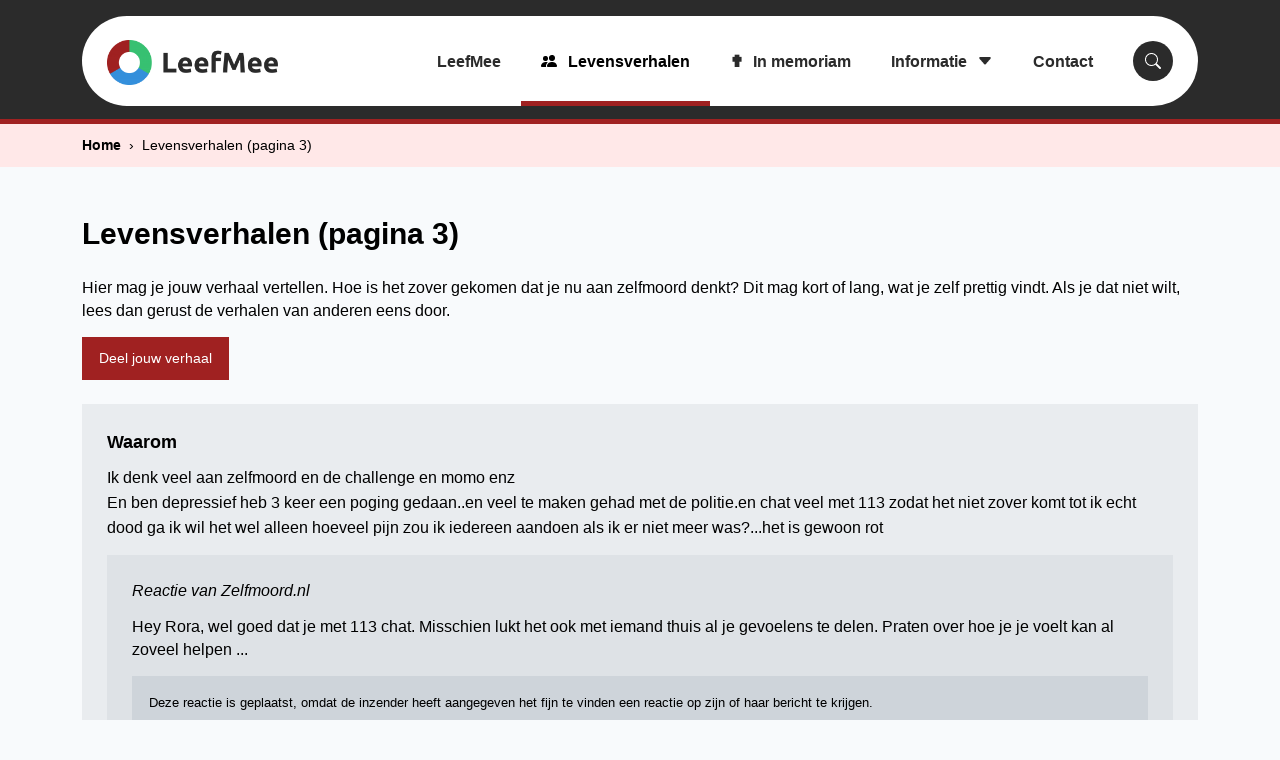

--- FILE ---
content_type: text/html; charset=UTF-8
request_url: https://zelfmoord.nl/levensverhalen?page=3
body_size: 13975
content:
<!doctype html>
<html lang="nl">
<head>
    <meta charset="utf-8">
<meta name="viewport" content="width=device-width, initial-scale=1">

<!-- CSRF Token -->
<meta name="csrf-token" content="RCBftVYJu44gnNj0sTGcxqVIOV6xA9s3CON3OHSs">

    <title>Levensverhalen (pagina 3) | Zelfmoord.nl</title>
    <meta property="og:title" content="Levensverhalen (pagina 3)">
    <meta name="twitter:title" content="Levensverhalen (pagina 3)">
    <meta name="description" content="Hier mag je jouw verhaal vertellen. Hoe is het zover gekomen dat je nu aan zelfmoord denkt? Als je dat niet wilt, lees dan gerust de verhalen van anderen eens door.">
    <meta property="og:description" content="Hier mag je jouw verhaal vertellen. Hoe is het zover gekomen dat je nu aan zelfmoord denkt? Als je dat niet wilt, lees dan gerust de verhalen van anderen eens door.">
    <meta name="twitter:description" content="Hier mag je jouw verhaal vertellen. Hoe is het zover gekomen dat je nu aan zelfmoord denkt? Als je dat niet wilt, lees dan gerust de verhalen van anderen eens door.">
    <link rel="prev" href="https://zelfmoord.nl/levensverhalen?page=2">
    <link rel="next" href="https://zelfmoord.nl/levensverhalen?page=4">
    <link rel="canonical" href="https://zelfmoord.nl/levensverhalen?page=3">
                
<meta property="og:type" content="website">
<meta property="og:site_name" content="https://zelfmoord.nl">
<meta property="og:url" content="https://zelfmoord.nl/levensverhalen">


<meta name="twitter:site" content="https://zelfmoord.nl">
<meta name="twitter:card" content="summary">    <link href="/css/app.css?id=9d7ac3047b1e0cc9fd24445e16535d31" rel="stylesheet">
    <link rel="apple-touch-icon" sizes="180x180" href="/images/apple-touch-icon.png?v=2">
<link rel="icon" type="image/png" sizes="32x32" href="/images/favicon-32x32.png?v=2">
<link rel="icon" type="image/png" sizes="16x16" href="/images/favicon-16x16.png?v=2">
<link rel="manifest" href="/images/site.webmanifest?v=2">
<link rel="mask-icon" href="/images/safari-pinned-tab.svg?v=2" color="#5bbad5">
<link rel="shortcut icon" href="/images/favicon.ico?v=2">
<meta name="msapplication-TileColor" content="#ffffff">
<meta name="msapplication-config" content="/images/browserconfig.xml?v=2">
<meta name="theme-color" content="#ffffff"></head>
<body>
    <header>
        <nav class="container">
            <div class="content">
    <div class="logo-holder">
        <a href="https://zelfmoord.nl/">
            <img src="https://zelfmoord.nl/storage/33/conversions/logo-small.png" alt="Logo Stichting LeefMee zelfmoord.nl" loading="lazy">  
        </a>
    </div>

    <ul id="main-menu">
                    
                            <li>
                    <a href="https://zelfmoord.nl">
                                                                                LeefMee
                    </a>
                </li>
                                
                            <li>
                    <a href="https://zelfmoord.nl/levensverhalen" class="active">
                                                        <svg xmlns="http://www.w3.org/2000/svg" width="17" height="17" fill="currentColor" class="icon" viewBox="0 0 17 17">
                                    <path d="M7 14s-1 0-1-1 1-4 5-4 5 3 5 4-1 1-1 1H7Zm4-6a3 3 0 1 0 0-6 3 3 0 0 0 0 6Zm-5.784 6A2.238 2.238 0 0 1 5 13c0-1.355.68-2.75 1.936-3.72A6.325 6.325 0 0 0 5 9c-4 0-5 3-5 4s1 1 1 1h4.216ZM4.5 8a2.5 2.5 0 1 0 0-5 2.5 2.5 0 0 0 0 5Z"/>
                                </svg>
                                                        Levensverhalen
                    </a>
                </li>
                                
                            <li>
                    <a href="https://zelfmoord.nl/in-memoriam">
                                                        <span class="icon">&#10015;</span>
                                                        In memoriam
                    </a>
                </li>
                                
                            <li>
                    <span class="toggle-button with-children" data-toggle="children-16" data-toggle_type="fade">
                        Informatie
                        <svg xmlns="http://www.w3.org/2000/svg" width="16" height="16" fill="currentColor" class="children-icon" viewBox="0 0 16 16">
                            <path d="M7.247 11.14 2.451 5.658C1.885 5.013 2.345 4 3.204 4h9.592a1 1 0 0 1 .753 1.659l-4.796 5.48a1 1 0 0 1-1.506 0z"/>
                        </svg>
                    </span>

                    <ul id="children-16" class="hide-on-body-click">
                        <li>
                            <a href="https://zelfmoord.nl/informatie">
                                Informatie
                                                            </a>
                        </li>
                                                    
                            <li>
                                                                    <a href="https://zelfmoord.nl/over-ons">
                                        Over ons
                                                                            </a>
                                                            </li>
                                                    
                            <li>
                                                                                                        <a href="https://zelfmoord.nl/effectieve-methoden">
                                        Effectieve methoden
                                                                            </a>
                                                            </li>
                                            </ul>
                </li>
                                
                            <li>
                    <a href="https://zelfmoord.nl/contact">
                                                                                Contact
                    </a>
                </li>
                        </ul>

    <div class="options">
        <button id="search" class="toggle-button" aria-label="Zoekknop" data-toggle="search-form" data-toggle_type="fade">
            <svg xmlns="http://www.w3.org/2000/svg" width="16" height="16" fill="currentColor" viewBox="0 0 16 16">
                <path d="M11.742 10.344a6.5 6.5 0 1 0-1.397 1.398h-.001c.03.04.062.078.098.115l3.85 3.85a1 1 0 0 0 1.415-1.414l-3.85-3.85a1.007 1.007 0 0 0-.115-.1zM12 6.5a5.5 5.5 0 1 1-11 0 5.5 5.5 0 0 1 11 0z"/>
            </svg>
        </button>
        <button id="menu-toggle" class="toggle-button" aria-label="Menu knop" data-toggle="main-menu" data-toggle_type="fade">
            <svg xmlns="http://www.w3.org/2000/svg" width="16" height="16" fill="currentColor" viewBox="0 0 16 16">
                <path d="M9.5 13a1.5 1.5 0 1 1-3 0 1.5 1.5 0 0 1 3 0zm0-5a1.5 1.5 0 1 1-3 0 1.5 1.5 0 0 1 3 0zm0-5a1.5 1.5 0 1 1-3 0 1.5 1.5 0 0 1 3 0z"/>
            </svg>
        </button>
    </div>

    <form method="GET" action="https://zelfmoord.nl/zoeken" id="search-form">
        <div class="form-group">
            <input type="text" class="form-control rounded-0" name="trefwoord" id="trefwoord" placeholder="De website doorzoeken" required minlength="3">

            <button class="btn btn-primary px-0" value="search" type="submit" title="Zoeken">
                <svg xmlns="http://www.w3.org/2000/svg" width="16" height="16" fill="currentColor" viewBox="0 0 16 16">
                    <path fill-rule="evenodd" d="M1 8a.5.5 0 0 1 .5-.5h11.793l-3.147-3.146a.5.5 0 0 1 .708-.708l4 4a.5.5 0 0 1 0 .708l-4 4a.5.5 0 0 1-.708-.708L13.293 8.5H1.5A.5.5 0 0 1 1 8z"/>
                </svg>
            </button>
        </div>
    </form>
</div>

        </nav>

        <div class="header-content">
                </div>
    </header>

    <main>
                    <nav id="breadcrumbs" style="--bs-breadcrumb-divider: '\203A';" aria-label="breadcrumb">
                <div class="container">
                    <ol class="breadcrumb"><li class="breadcrumb-item">
                        <a class="crumb-link" href="/">Home</a>
                    </li><li class="breadcrumb-item active" aria-current="page">Levensverhalen (pagina 3)</li></ol>
            </div>
            </nav>        
            <div id="life_stories" class="container py-5">
                <h1>Levensverhalen (pagina 3)</h1>
        
        <p>Hier mag je jouw verhaal vertellen. Hoe is het zover gekomen dat je nu aan zelfmoord denkt? Dit mag kort of lang, wat je zelf prettig vindt. Als je dat niet wilt, lees dan gerust de verhalen van anderen eens door.</p>

        
        <div class="place-post-button-holder">
            <button class="btn btn-primary toggle-button" data-toggle="post-form" data-toggle_type="slide">
                Deel jouw verhaal
            </button>
        </div>
        <form method="POST" action="https://zelfmoord.nl/levensverhalen" id="post-form"><input type="hidden" name="_token" value="RCBftVYJu44gnNj0sTGcxqVIOV6xA9s3CON3OHSs">

            <div id="fax_number_DNmJ60ihluq2jy5n_wrap" style="display: none" aria-hidden="true">
        <input id="fax_number_DNmJ60ihluq2jy5n" name="fax_number_DNmJ60ihluq2jy5n" type="text" value="" autocomplete="nope" tabindex="-1">
        <input name="radio_number" type="text" value="[base64]" autocomplete="nope" tabindex="-1">
    </div>

            <div class="form-group mb-0">
                                <h2>Jouw verhaal</h2>
                
                <p>Het is niet de bedoeling dat je reageert op anderen, het gaat hier om jouw verhaal. Inzendingen die haatdragend zijn, grof taalgebruik bevatten of anderszins niet aan het doel van deze website voldoen kunnen zonder opgaaf van reden worden geweigerd.</p><p>Zet nooit je volledige naam hier neer. Wanneer je dat wel doet dan kan jouw verhaal via zoekmachines zoals Google worden gevonden wanneer iemand op jouw naam zoekt.</p>
            </div>

            <div id="fields" class="mt-3">
                <div class="row">
                    <div class="col-lg-4">
                        <div class="form-group form-floating">
                            <input class="form-control" type="text" name="name" id="name" required maxlength="191" placeholder="Schuilnaam">

                            <label class="form-label" for="name">Schuilnaam</label>

                                                    </div>
                    </div>
                    
                    <div class="col-lg-4">
                        <div class="form-group form-floating">
                            <input class="form-control" type="number" name="age" id="age" min="1" max="127" required maxlength="191" placeholder="Leeftijd">

                            <label class="form-label" for="age">Leeftijd</label>

                                                    </div>
                    </div>
                    
                    <div class="col-lg-4">
                        <div class="form-group form-floating">
                            <select class="form-control" name="province" id="province" required><optgroup label="Nederland"><option value="drenthe">Drenthe</option><option value="flevoland">Flevoland</option><option value="friesland">Friesland</option><option value="gelderland">Gelderland</option><option value="groningen">Groningen</option><option value="limburg">Limburg</option><option value="noord_brabant">Noord-Brabant</option><option value="noord_holland">Noord-Holland</option><option value="overijssel">Overijssel</option><option value="utrecht">Utrecht</option><option value="zeeland">Zeeland</option><option value="zuid_holland">Zuid-Holland</option></optgroup><optgroup label="Belgi&euml;"><option value="antwerpen">Antwerpen</option><option value="henegouwen">Henegouwen</option><option value="limburg_belgie">Limburg (Belgi&euml;)</option><option value="luik">Luik</option><option value="luxemburg">Luxemburg (Belgi&euml;)</option><option value="namen">Namen</option><option value="oost_vlaanderen">Oost-Vlaanderen</option><option value="vlaams_brabant">Vlaams-Brabant</option><option value="waals_brabant">Waals-Brabant</option><option value="west_vlaanderen">West-Vlaanderen</option></optgroup><optgroup label="Anders"><option value="anders">Anders</option></optgroup></select>

                            <label class="form-label" for="province">Provincie</label>

                                                    </div>
                    </div>

                        

                    <div class="col-12">
                        <div class="form-group form-floating">
                            <input class="form-control" type="text" name="title" id="title" required maxlength="191" placeholder="Titel">

                            <label class="form-label" for="title">Titel</label>

                                                    </div>
                    </div>
                    
                    <div class="col-12">
                        <div class="form-group form-floating">
                            <textarea class="form-control" name="text" id="text" required maxlength="20000" placeholder="Je naam"></textarea>

                            <label class="form-label" for="text">Bericht</label>

                                                    </div>
                    </div>

                                            <div class="col-12">
                            <div class="form-group">
                                <div class="checkbox-group">
                                    <input class="form-check-input" type="checkbox" name="would_like_a_response" id="would_like_a_response" value="1" required>
                            
                                    <label for="would_like_a_response" class="form-check-label">
                                        Ik vind het fijn als er een reactie van een moderator van deze website bij mijn bericht wordt geplaatst.
                                    </label>
                                </div>
                                
                                                            </div>
                        </div>
                                    </div>

                <div class="form-group">
    Met het inzenden van je verhaal ga je akkoord met de privacyverklaring.

            (<a href="#privacy_policy" class="open_privacy_policy">Bekijken</a>)

        <div class="modal fade" id="privacy_policy" tabindex="-1" role="dialog" aria-hidden="true">
            <div class="modal-dialog" role="document">
                <div class="modal-content">
                    <div class="modal-header">
                        <h5 class="modal-title">Privacyverklaring</h5>
                        <button type="button" class="close" data-bs-dismiss="modal" aria-label="Close">
                            <span aria-hidden="true">&times;</span>
                        </button>
                    </div>
                    <div class="modal-body">
                        <h2>Inleiding</h2><p>Zelfmoord.nl neemt uw privacy serieus en zal informatie over u op een veilige manier verwerken en gebruiken. In deze privacyverklaring leggen wij u uit welke persoonsgegevens er verwerkt worden en met welk doel dat gebeurt. Daarnaast kunt u in deze verklaring lezen over uw rechten met betrekking tot de verwerking van uw persoonsgegevens.<br><br>Voor vragen kunt u contact opnemen met info@zelfmoord.nl</p><h2>Persoonsgegevens die verwerkt worden</h2><p>Zelfmoord.nl verwerkt uw persoonsgegevens doordat u gebruik maakt van onze diensten en/of omdat u deze zelf aan ons verstrekt.</p><p>Indien u gebruik maakt van het contactformulier op onze website verwerken wij de volgende persoonsgegevens:</p><ul><li>Naam<br></li><li>E-mailadres</li><li>Telefoonnummer (optioneel)<br></li><li>Bedrijfsnaam (optioneel)</li><li>IP-adres</li></ul><p>Het IP-adres dat u op het moment van het versturen van het contactformulier gebruikt, i.c.m. bovenstaande gegevens, maakt dat uw IP-adres op dat moment als persoonsgegeven wordt aangemerkt die wij verwerken.</p><p>Bij het plaatsen van een bericht op onze website vragen wij om de volgende gegevens:</p><ul><li>Schuilnaam</li><li>Leeftijd (geen geboortedatum, maar puur de leeftijd in de vorm van een nummer)</li><li>Provincie</li><li>IP-adres</li></ul><p>Het plaatsen van een bericht is zo opgezet dat de benodigde gegevens niet naar een persoon te herleiden zijn. In het geval dat iemand toch gegevens deelt die zijn te herleiden naar een persoon, zullen wij deze verwijderen of anonimiseren.</p><h3>Bijzondere en/of gevoelige persoonsgegevens</h3><p>Onze website en/of dienst heeft niet de intentie bijzondere persoonsgegevens of gegevens over websitebezoekers die jonger zijn dan 16 jaar te verzamelen. Tenzij deze toestemming hebben van ouders en/of voogd en ouder zijn dan 13 jaar. Wij kunnen echter niet controleren of een bezoeker die persoonsgegevens achterlaat op deze website ouder is dan 16 jaar. Wij raden ouders dan ook aan betrokken te zijn bij de online activiteiten van hun kinderen, om zo te voorkomen dat er gegevens over kinderen verzameld worden zonder ouderlijke toestemming. Als u er van overtuigd bent dat wij zonder die toestemming persoonlijke gegevens hebben verzameld over een minderjarige, neem dan contact met ons op via info@zelfmoord.nl, dan verwijderen wij deze informatie.</p><h3>Met welk doel en op basis van welke grondslag persoonsgegevens verwerkt worden</h3><p>Zelfmoord.nl verwerkt uw persoonsgegevens voor de volgende doelen:</p><ul><li><div>Om contact met u op te nemen naar aanleiding van berichten die u naar ons heeft gestuurd.</div></li></ul><h3>Geautomatiseerde besluitvorming</h3><p>Zelfmoord.nl neemt geen besluiten over zaken die (aanzienlijke) gevolgen kunnen hebben voor personen op basis van geautomatiseerde verwerkingen. Het gaat hier om besluiten die worden genomen door computerprogramma's of -systemen, zonder dat daar een mens tussen zit.</p><h3>Bewaartermijn</h3><p>Wij bewaren uw persoonsgegevens niet langer dan noodzakelijk.</p><h3>Recht van inzage, correctie en verwijdering</h3><p>U heeft het recht om uw persoonsgegevens in te zien, te (laten) corrigeren of te (laten) verwijderen. Daarnaast heeft u het recht om uw eventuele toestemming voor de gegevensverwerking in te trekken of bezwaar te maken tegen de verwerking van uw persoonsgegevens door Zelfmoord.nl. Ook heeft u het recht op gegevensoverdraagbaarheid. Dat betekent dat u bij ons een verzoek kunt indienen om de persoonsgegevens die wij over u beschikken in een computerbestand naar u of naar een ander, door u genoemde organisatie, te sturen.</p><p>U kunt een verzoek tot inzage, correctie, verwijdering, gegevensoverdracht van uw persoonsgegevens, verzoek tot intrekking van uw toestemming of bezwaar op de verwerking van uw persoonsgegevens sturen naar info@zelfmoord.nl.</p><p>Niet in alle gevallen kunnen wij uw gegevens verwijderen. Bijvoorbeeld wanneer dit wettelijk verplicht is voor de Belastingdienst. Wanneer dit het geval is, laten wij dit u weten.</p><h3>Delen van persoonsgegevens met derden</h3><p>De gegevens die wij verzamelen worden opgeslagen op de server van onze hostingpartij (Avant Webdiensten). Hiermee hebben wij een verwerkersovereenkomst.</p><p>Zelfmoord.nl deelt persoonsgegevens uitsluitend met derden wanneer dit wettelijk verplicht is. Bijvoorbeeld aan de Belastingdienst. Verder zullen wij uw gegevens alleen aan derden verstrekken als wij daarvoor uw toestemming hebben gekregen.</p><p><em>Links naar andere websites</em><br>Op deze website is een aantal verwijzingen naar websites van andere organisaties te vinden. Zelfmoord.nl is niet verantwoordelijk voor de manier waarop die partijen persoonsgegevens verwerken. Daarvoor kunt u de privacyverklaringen van de betreffende organisaties lezen.</p><h3>Cookies</h3><p>Zelfmoord.nl maakt uitsluitend gebruik van noodzakelijke cookies. Hiervoor is geen toestemming vereist van bezoekers.</p><h3>Beveiliging</h3><p>Zelfmoord.nl maakt gebruik van uitgebreide veiligheidsprocedures voor de bescherming van de verwerkte gegevens, onder meer om te voorkomen dat onbevoegden toegang krijgen tot deze gegevens. Wij maken onder andere gebruik van:</p><ul><li>TLS (opvolger van SSL), waardoor uw gegevens versleuteld worden verzonden. Dit kunt herkennen aan bijvoorbeeld het slotje of het https-gedeelte in de adresbalk.</li><li>DKIM, DMARC en SPF. Dit zijn drie internetstandaarden die helpen voorkomen dat anderen uit onze naam e-mails kunnen versturen welke bijvoorbeeld spam of virussen bevatten.</li></ul><h3>Vragen of klachten</h3><p>Als u vragen of klachten heeft over ons privacybeleid kunt u contact opnemen met info@zelfmoord.nl. U heeft ook het recht een klacht in te dienen bij de Autoriteit Persoonsgegevens.</p>
                    </div>
                    <div class="modal-footer">
                        <button type="button" class="btn btn-primary" data-bs-dismiss="modal">Sluiten</button>
                    </div>
                </div>
            </div>
        </div>
    </div>
                <div class="form-group">
                    <button type="submit" class="btn btn-primary">
                        Verzenden
                    </button>
                </div>
            </div>

            
        
        </form>

        <div id="berichten" class="items mt-4">
                            <div class="item">
    <h2 class="h5">Waarom</h2>
        <div class="text" >
        Ik denk veel aan zelfmoord en de challenge en momo enz <br />
En ben depressief heb 3 keer een poging gedaan..en veel te maken gehad met de politie.en chat veel met 113  zodat het niet zover komt tot ik echt dood ga ik wil het wel alleen hoeveel pijn zou ik iedereen aandoen als ik er niet meer was?...het is gewoon rot

                    <div class="response">
                <h3>Reactie van Zelfmoord.nl</h3>
                <p>Hey Rora, wel goed dat je met 113 chat. Misschien lukt het ook met iemand thuis al je gevoelens te delen. Praten over hoe je je voelt kan al zoveel helpen ...</p>

                                    <div class="alert">
                        Deze reactie is geplaatst, omdat de inzender heeft aangegeven het fijn te vinden een reactie op zijn of haar bericht te krijgen.
                    </div>
                            </div>
            </div>
    <div class="poster-details">
        <div class="date">
            <strong>Datum:</strong><br>01-08-2024
        </div>
        <div class="name">
            <strong>Naam:</strong><br>Rora
        </div>
        <div class="age">
            <strong>Leeftijd:</strong><br>11
        </div>
        <div class="province">
            <strong>Provincie:</strong><br>Utrecht
        </div>
    </div>
</div>                            <div class="item">
    <h2 class="h5">Het is wel zo&#039;n beetje klaar nu</h2>
        <div class="text" >
        Hoi, ik noem mijzelf als mijn alterego Martin, maar dat is niet mijn eigen naam. Ik heb de verhalen hier gelezen en ben onder de indruk van het leed. Het leed wat ik als geen ander begrijp. <br />
Mijn verhaal is de ellendige PTSS en de waardeloze hulp vanuit de zorg. Heb specialistische hulp genoeg gehad, maar is een lachertje. De hulpverlening is een compleet lachertje in Nederland. Het enige is dat men je een pilletje hier en een pilletje daar voorschrijft om je maar rustig te houden. Voor de rest snappen zij echt niets van dit trauma. <br />
Het verhaal is dat ik in mijn jeugd, buiten mijn wil, meerdere malen ben betast op intieme plaatsen door een man in mijn dorp. Toen ik dat tegen mijn moeder vertelde, zei ze mij dat ik mijn mond erover moest houden en het niet tegen mijn vader mocht vertellen,omdat mijn vader die vent dan zou vermoorden en ik rekening moest houden met mijn vader en zijn maatschappelijke belangrijke positie. Overigens had ik een vader die mij met geweld corrigeerde als ik een kinderlijke fout had gemaakt. Toen ging ik werken voor een niet nader te noemen overheidsorgaan met een geweldsprotocool. Dat heb ik 42 jaar gedaan. Gaandeweg ben ik 2 keer bijna gedood tijdens mijn werk en heb echt moeten vechten voor mijn leven en heb beide keren zeer ernstig letsel moeten toebrengen aan mijn aanvallers. Ik was gelukkig een geoefend vechtsporter en zodoende heb ik dat overleefd. Toenertijd deed mij dat weinig tot niets en ging over tot de orde van de dag, maar de ellende bleef komen in die job en ik vond toen dat het erbij hoorde. Ik was toen getrouwd en we hadden inmiddels 2 kinderen. Dat huwelijk mislukte om tal van andere redenen, maar nu weet ik dat ik toen al PTSS had. Dat huwelijk strandde en vond ik 2 jaar daarna mijn droompartner allebei met een rugzakje des levens. Na 8 jaar huwelijk openbaarde de PTSS zich gruwelijk en heb gevochten als een leeuw, maar na 7,5 jaar daarna gooide mijn echtgenote de handdoek in de ring, omdat zij "Niet meer aan zichzelf toekwam" Nadat zij zoveel mogelijk haar financiële voordeel had genomen, dumpte zij mij. Mijn maatje, vriend, lover, liet mij vallen en liet mij alleen. Ik begrijp daar nog steeds echt niets van, immers het was mijn maatje. Ok, het was niet anders. Met mijn huisarts over gehad en ik kreeg de ster van depressief achter mijn naam, ja echt een ....land is Nederland. Maar goed, nu zit ik alleen, mijn kinderen kijken echt naar mij om, ze laten mij echt barsten, vrienden nemen echt de kuierlatten als je PRSS hebt, geen geintje. Nu overzie ik het geheel en ben gewoon eenzaam er is echt niemand die naar mij omkijkt. Ok, dus in september van dit jaar gaat het gebeuren, dan stap ik eruit zonder enig voorteken, echt wel eindelijk rust!

                    <div class="response">
                <h3>Reactie van Zelfmoord.nl</h3>
                <p>Veel sterkte Martin, met alles in je leven. De ellende is al in je jeugd begonnen. En je mocht daar niet over praten. Dus ga je gevoelens wegstoppen. Dat eindigt in depressie en PTSS. Ik wens je mensen om je heen die wel zorg voor je hebben!</p>

                                    <div class="alert">
                        Deze reactie is geplaatst, omdat de inzender heeft aangegeven het fijn te vinden een reactie op zijn of haar bericht te krijgen.
                    </div>
                            </div>
            </div>
    <div class="poster-details">
        <div class="date">
            <strong>Datum:</strong><br>31-07-2024
        </div>
        <div class="name">
            <strong>Naam:</strong><br>Martin
        </div>
        <div class="age">
            <strong>Leeftijd:</strong><br>63
        </div>
        <div class="province">
            <strong>Provincie:</strong><br>Zuid-holland
        </div>
    </div>
</div>                            <div class="item">
    <h2 class="h5">waarom</h2>
        <div class="text" >
        waarom moet dit... oke ik was 10 en daar begon het allemaal ik deed dingen op een 18+ site en werdt daar voor naar het zeden een afdeling van de politie aangemeld... en toen begon het suïcidale gedrag bij mij ik haatte me zelf en wou dood ik was heel vaak depressief en vertelde dit aan mn vertrouwens persoon<br />
en die hielp mij op school ik had altijd een nep glimlach op mn gezicht en was nooit echt happy ik heb gehoord van de challenge en heb geprobeerd mee te doen ik heb 3 pogingen gedaan <br />
overdosis 2 keer <br />
8 of 9 paracetamollen ingenomen <br />
en nog agressie pillen ik wil gewoon niet meer ik ben midden in groep 8 daardoor iedereen gemist vriendje 9 maanden niet gezien vriendje is ook suïcidaal geworden<br />
ik deed me zelf pijn met snijden en alle shit

                    <div class="response">
                <h3>Reactie van Zelfmoord.nl</h3>
                <p>Hey Sarah, dat is heel heftig wat je schrijft. Het is echt heel belangrijk dat je met al je pijn en verdriet met mensen gaat praten die je verder kunnen helpen. Je kunt dit niet alleen oplossen. Je wilt een einde aan de pijn en het verdriet. Misschien voel je je ook heel eenzaam. Begin met mensen in vertrouwen te nemen. je huisarts, iemand op school, je ouders, een hulplijn ... zodat je er niet alleen voor staat !</p>

                                    <div class="alert">
                        Deze reactie is geplaatst, omdat de inzender heeft aangegeven het fijn te vinden een reactie op zijn of haar bericht te krijgen.
                    </div>
                            </div>
            </div>
    <div class="poster-details">
        <div class="date">
            <strong>Datum:</strong><br>23-07-2024
        </div>
        <div class="name">
            <strong>Naam:</strong><br>sarah
        </div>
        <div class="age">
            <strong>Leeftijd:</strong><br>11
        </div>
        <div class="province">
            <strong>Provincie:</strong><br>Gelderland
        </div>
    </div>
</div>                            <div class="item">
    <h2 class="h5">Zelfmoord</h2>
        <div class="text" >
        Hey met lindsay. <br />
Ik ben 16 jaar . <br />
Ik word gek van mezelf ik maak sinds kort gedichten over zelfmoord en zelf beschadiging . Hier een paar voorbeelden van die k heb gemaakt.<br />
<br />
Gedicht 1 <br />
Je denkt aan zelfmoord<br />
pillen nemen of springen voor de trein<br />
iets anders doen kan ook<br />
als je maar hier niet meer hoeft te zijn<br />
<br />
Je hebt teveel verdriet<br />
niemand die van je houdt<br />
vrienden heb je niet<br />
je hebt nog nooit iemand echt vertrouwd<br />
<br />
Alleen sta je op deze wereld<br />
nooit zie je iemand op een dag<br />
je voelt je echt eenzaam<br />
tranen op je gezicht in plaats van een lach<br />
<br />
Je zal denken aan doodgaan<br />
dat zal een blij gevoel geven<br />
niet meer op deze wereld staan<br />
geluk als je niet meer moet leven<br />
<br />
Pillen in je hand<br />
of springen voor een trein<br />
niet meer staan aan de kant<br />
zelfmoord plegen, niet meer op deze wereld zijn<br />
Je denkt aan zelfmoord<br />
pillen nemen of springen voor de trein<br />
iets anders doen kan ook<br />
als je maar hier niet meer hoeft te zijn<br />
<br />
Je hebt teveel verdriet<br />
niemand die van je houdt<br />
vrienden heb je niet<br />
je hebt nog nooit iemand echt vertrouwd<br />
<br />
Alleen sta je op deze wereld<br />
nooit zie je iemand op een dag<br />
je voelt je echt eenzaam<br />
tranen op je gezicht in plaats van een lach<br />
<br />
Je zal denken aan doodgaan<br />
dat zal een blij gevoel geven<br />
niet meer op deze wereld staan<br />
geluk als je niet meer moet leven<br />
<br />
Pillen in je hand<br />
of springen voor een trein<br />
niet meer staan aan de kant<br />
zelfmoord plegen, niet meer op deze wereld zijn<br />
  <br />
Gedicht 2 <br />
De krassen op je pols <br />
Ik heb ze gezien<br />
De krassen op je been <br />
Ik kan er niet omheen <br />
En je schaamt je <br />
Je schaamt je zo <br />
Je schaamt je soms bijna dood.<br />
Maar dat hoeft niet , want je pijn was destijds <br />
Nu eenmaal te groot <br />
Je had het toch niet gedaan <br />
Als je iets anders <br />
Had kunnen doen? <br />
Schaam je niet <br />
Echt , schaam je niet<br />
Je kon niet anders <br />
Met je grote verdriet <br />
<br />
Gedicht 3 <br />
<br />
Houden van jezelf wat is dat ? <br />
Wat als ik mijn eigen lichaam liefhad?<br />
<br />
Zou k dan gelukkiger zijn, met een mooi figuur en een mooie lijn ? <br />
Dan pas zou k mezelf dankbaar zijn .<br />
  <br />
In de spiegel kijken en elke detail haten, kon ik al die negatieveteit maar achter me laten.<br />
<br />
Ik geloof niet in die complimenten die ik kan krijgen,  ik heb het gevoel dat ze nog zoveel verzwijgen .<br />
<br />
Lieve spiegel, laat me iets zien wat ik kan accepteren , iets waarin ik me niet ga irriteren

                    <div class="response">
                <h3>Reactie van Zelfmoord.nl</h3>
                <p>Dank je wel voor het delen!</p><p><br></p><p><br></p>

                                    <div class="alert">
                        Deze reactie is geplaatst, omdat de inzender heeft aangegeven het fijn te vinden een reactie op zijn of haar bericht te krijgen.
                    </div>
                            </div>
            </div>
    <div class="poster-details">
        <div class="date">
            <strong>Datum:</strong><br>13-06-2024
        </div>
        <div class="name">
            <strong>Naam:</strong><br>Lindsay
        </div>
        <div class="age">
            <strong>Leeftijd:</strong><br>16
        </div>
        <div class="province">
            <strong>Provincie:</strong><br>Groningen
        </div>
    </div>
</div>                            <div class="item">
    <h2 class="h5">Het is genoeg geweest</h2>
        <div class="text" >
        Ik heb niet echt iemand waar ik nu mee kan praten dus ik doe het hier maar.<br />
<br />
Ik kamp al sinds dat ik 13 ben met mentale problemen, inmiddels al 4 jaar dus. Ik heb steeds ups en downs, ik kan in eens heel blij zijn maar dat kan ook in een keer weer helemaal weg zijn. Bij elke tegenslag is het eerste wat ik denk dat ik maar beter dood kan zijn. Zo'n tegenslag heb ik gister weer gehad. En vorige week. En die week daarvoor. Elke keer denk ik aan zelfmoord, maar ik doe het niet (meer). Mijn laatste poging is alweer een jaar geleden. Ik ben volgende week een week alleen thuis, en ik heb een plan. Ik wil het niet uitvoeren, maar ik wil ook niet meer zo verder leven. <br />
<br />
Zeker, er zijn mooie dingen aan het leven. Maar ik ben niet gemaakt voor het leven. Ik heb geen toekomstbeeld. Ik ben gestopt met school, ik zit thuis. Ik voeg niks toe aan de maatschappij, maar ik heb teveel angsten om dat wel te doen.<br />
<br />
Ik weet niet zo goed meer wat ik moet doen. Ik vond het wel even fijn om dit uit te typen.

                    <div class="response">
                <h3>Reactie van Zelfmoord.nl</h3>
                <p>Hoi O, dat je zo niet verder wil leven klinkt ook heel logisch, door je mentale problemen, je angsten. Uit het leven stappen is dan wel heel definitief ... ik ken veel mensen die net zoals jij er slecht aan toe waren ... maar die hebben andere keuzes gemaakt, hulp gezocht, hun angsten besproken enz. Dat wens ik jou ook. Dat je leven op een positieve manier mag veranderen. Zodat jij gaat zien dat je wel voor het leven bent gemaakt! Ook jij heb mooie kwaliteiten die jou uniek maken.</p>

                                    <div class="alert">
                        Deze reactie is geplaatst, omdat de inzender heeft aangegeven het fijn te vinden een reactie op zijn of haar bericht te krijgen.
                    </div>
                            </div>
            </div>
    <div class="poster-details">
        <div class="date">
            <strong>Datum:</strong><br>11-06-2024
        </div>
        <div class="name">
            <strong>Naam:</strong><br>O
        </div>
        <div class="age">
            <strong>Leeftijd:</strong><br>17
        </div>
        <div class="province">
            <strong>Provincie:</strong><br>Gelderland
        </div>
    </div>
</div>                            <div class="item">
    <h2 class="h5">Heeft het leven nog zin?</h2>
        <div class="text" >
        Ik hoop dat iemand de tijd neemt om dit te lezen<br />
<br />
Toen ik klein was was ik altijd blije en vrolijke jongen en lachte altijd. Totdat ik 7 werd en voor het eerst werd aangeraakt door mijn oom op plekken waar het niet hoort. Dit gebeurde steeds vaker en vaker. Ik heb hierover nooit iets gezegd want ik was 7 en ik dacht dat het normaal was, ik wist niet beter. Ik werd gepest op de basisschool omdat ik wat meisjesachtiger was en voetbal niet leuk vond. Ik heb me toen aangepast en was niet meer hoe ik was. In plaats van altijd blij en vrolijk was ik nu altijd verdrietig ik ben hiervoor ook naar therapie gegaan. Toen ik naar klas 1 ging had ik er heel veel zin in. Ik had een nieuwe start en ik was ook weer wat blijer. Het ging heel goed en had veel vrienden en was heel blij totdat er roddels over mij rond gingen dat ik seks heb gehad (dit is niet waar) met mijn beste vriendin. Iedereen geloofde dat en niemand wou vrienden met mij zijn. toen ging het weer slecht. Ik had veel verdriet en mijn cijfers gingen ook nier meer goed. Ik heb toen voor de eerste keer bewust over zelfmoord gedacht en het geprobeerd. Dit was mislukt en het ging nog slechter. Het was het eindelijk zomervakantie en had even tijd voor mezelf. In de zomer ben ik hersteld van alles. Dus ik klas 2 ging ik er voor. (Ik zit nu in klas 2) Niemand keek meer vies naar mij dus dat is fijn. Mijn cijfers gingen weer beter dan eerst en alles ging op z’n gangetje. Totdat er weer ineens rond ging dat ik homo ben. Hierdoor heb ik alles weer laten vallen en gaat het nu weer slechter met mij en denk ik weer na over zelfmoord. Ik heb nu nog een paar vrienden en die vinden mij ook steeds minder aardig volgens mij. Ik heb bijna niemand meer. Ik weet niet wat ik meer moet doen want ik heb geen motivatie om weer alles optepakken om het vervolgens weer in te laten storten. <br />
Na alles wat er is gebeurt ben ik wel sterker van mezelf geworden alleen ik kan dit nog steeds niet hendelen. Ik hoop dat het nog goed komt er hier weer overheen kom.

                    <div class="response">
                <h3>Reactie van Zelfmoord.nl</h3>
                <p>Zeker zijn er mensen die de tijd nemen om jouw verhaal te lezen. Daar is deze site voor, zodat anderen zich gedeeltelijk kunnen herkennen in jouw verhaal. Dank voor het delen van je verhaal, je helpt andere mensen hiermee die in eenzelfde soort situatie zitten.</p><p>Ook ik hoop dat het weer goedkomt. Dat je nieuwe echte vrienden mag vinden.</p>

                                    <div class="alert">
                        Deze reactie is geplaatst, omdat de inzender heeft aangegeven het fijn te vinden een reactie op zijn of haar bericht te krijgen.
                    </div>
                            </div>
            </div>
    <div class="poster-details">
        <div class="date">
            <strong>Datum:</strong><br>22-05-2024
        </div>
        <div class="name">
            <strong>Naam:</strong><br>Rex22
        </div>
        <div class="age">
            <strong>Leeftijd:</strong><br>14
        </div>
        <div class="province">
            <strong>Provincie:</strong><br>Flevoland
        </div>
    </div>
</div>                            <div class="item">
    <h2 class="h5">Alleen maar liefde</h2>
        <div class="text" >
        Ik ben Lindy...al 4 jaar gescheiden, weer begonnen met roken sinds de scheiding, veel gaan drinken..aangekomen, dikker geworden en nog altijd strijd met mijn ex..Voel me misbruikt door hem, iedereen is beter dan ik en ik denk steeds meer aan een einde maken aan mijn leven. Nu ook geen contact meer met mijn zussen, omdat ik niks waard ben...dus de conclusie, de enigen waarvoor ik nog besta zijn mijn 2 dochters van 11 en 14 voor mijn gevoel

                    <div class="response">
                <h3>Reactie van Zelfmoord.nl</h3>
                <p>Hoi Lindy, dat is traumatisch om te scheiden en je dan ook zo waardeloos te voelen. Toch ben je niet waardeloos, je bent kostbaar en uniek, er is er maar een zoals jij. Zeker voor je dochters, maar ook voor jezelf en voor de mensen om je heen ben jij waardevol !</p>

                                    <div class="alert">
                        Deze reactie is geplaatst, omdat de inzender heeft aangegeven het fijn te vinden een reactie op zijn of haar bericht te krijgen.
                    </div>
                            </div>
            </div>
    <div class="poster-details">
        <div class="date">
            <strong>Datum:</strong><br>17-05-2024
        </div>
        <div class="name">
            <strong>Naam:</strong><br>Lindy
        </div>
        <div class="age">
            <strong>Leeftijd:</strong><br>41
        </div>
        <div class="province">
            <strong>Provincie:</strong><br>Utrecht
        </div>
    </div>
</div>                            <div class="item">
    <h2 class="h5">Ik kan gewoon niet meer</h2>
        <div class="text" >
        Ik heb een vrij traumatische jeugd gehad en dat heeft me het leven ontzettend moeilijk gemaakt. Het maakte dat studeren, na lange tijd, uiteindelijk gewoon niet gelukt is terwijl ik geen domme jongen ben. Dat is al kut. Nu heb ik helemaal niets. Ik heb niet genoeg werk, ik heb geen woning, ik heb geen auto. Ik kan geen auto krijgen omdat ik niet genoeg werk kan krijgen, ik kan niet genoeg werk krijgen omdat ik nergens heen kan en dat terwijl de dakloosheid in een rap tempo op me af komt. Ik heb psychiatrische hulp gezocht en gekregen, maar dat was helaas tijdelijk en nu zit ik weer in een oneindige wachtlijst voor een psychotherapeut, waarvoor ik het geld ook eigenlijk niet heb. Ik kan gewoon niet meer; ik wil gewoon niet meer...

                    <div class="response">
                <h3>Reactie van Zelfmoord.nl</h3>
                <p>Hoi Wichard, dat is een lastige kip-ei situatie. Kun je via de gemeente of via het Leger des Heils hulp krijgen ? Door je traumatische jeugd kan het moeilijk zijn om goed voor jezelf te zorgen. Dan is alle hulp van anderen erg welkom.</p>

                                    <div class="alert">
                        Deze reactie is geplaatst, omdat de inzender heeft aangegeven het fijn te vinden een reactie op zijn of haar bericht te krijgen.
                    </div>
                            </div>
            </div>
    <div class="poster-details">
        <div class="date">
            <strong>Datum:</strong><br>16-05-2024
        </div>
        <div class="name">
            <strong>Naam:</strong><br>Wichard
        </div>
        <div class="age">
            <strong>Leeftijd:</strong><br>29
        </div>
        <div class="province">
            <strong>Provincie:</strong><br>Gelderland
        </div>
    </div>
</div>                            <div class="item">
    <h2 class="h5">Het moet gewoon even</h2>
        <div class="text" >
        Al vrij jong kreeg ik zelfmoordneigingen, volgens mij rond de uitslag van mn cito toets dat is inmiddels 21 jaar geleden. Er zijn altijd stabieler tijden maar afgewisseld door langere periodes vlakheid en zelfmoord ideeen. Ik merk inmiddels dat ik cynischer begin te worden als mens. Dromen en doelen die niet zijn behaald geef ik makkelijk op. Ik heb moeite ergens in door te zetten. Inmiddels vader van een prachtige zoon, maar zijn moeder is zoveel vertrouwen in me kwijtgeraakt dat ik bijna alleen maar kan denken 'zie je wel.' of 'ach ik heb altijd iedereen teleurgesteld, het zou zielig zijn als zij het niet was'. Het wordt met de jaren makkelijker om mee te leven, ik ben minder bang voor de wereld om me heen. Maar dat maakt ook dat ik meer afstand voel. Ik weet toch allang hoe ik het zou doen, en waardoor niemand hoeft te weten dat ik er uitgestapt ben. Het heeft allang niks meer te maken met depressies of geluk. Er is gewoon niets anders wat me nog bezighoudt.

            </div>
    <div class="poster-details">
        <div class="date">
            <strong>Datum:</strong><br>16-05-2024
        </div>
        <div class="name">
            <strong>Naam:</strong><br>Adem
        </div>
        <div class="age">
            <strong>Leeftijd:</strong><br>33
        </div>
        <div class="province">
            <strong>Provincie:</strong><br>Drenthe
        </div>
    </div>
</div>                            <div class="item">
    <h2 class="h5">Wat is de minst pijnlijke zelfmoord ?</h2>
        <div class="text" >
        Ik wil dood. Niemand mag me, ik ben nooit iemands nummer 1 en laat staan in iemands top tien. Niemand zal het schelen als ik dood ben, ik haal slechte cijfers en heb waarschijnlijk geen toekomst. Ik ben bang om hulp te zoeken. (Uh ik ben niet goed in praten srry)<br />
Ik ben benieuwd hoe mensen zouden reageren als ik dood ben, vooral mijn “vrienden”, die altijd denken dat ik een grap maak. Zouden ze zich schuldig voelen? Zouden ze blij zijn? Zou iemand naar mijn begrafenis komen? Zou ik überhaupt een begrafenis krijgen? Ik weet niet meer wat ik moet doen en ik voel me al zo sinds mn 9nde, ik ben het echt zat, ik denk niet dat het ooit beter zal worden. Ik zeg elke day “hou het nog een maandje vol” maar hoe lang zal dat nog werken? Wanneer zou ik het opgeven? Kut kinder telefoon die is ook altijd vol, en ik ben bang om op een andere site te gaan. Ik heb het gevoel alsof het slechter met me moet gaan zodat mensen kunnen zien dat ik ziek ben. Ik heb het gevoel alsof ik me aanstel.

                    <div class="response">
                <h3>Reactie van Zelfmoord.nl</h3>
                <p>Hoi Shoya, je bent voor veel dingen bang lees ik bang om hulp te zoeken, bang dat anderen vinden dat jij je aanstelt. Ik zou willen dat je het wel aandurft om goeie hulp te zoeken. Iemand die je helpt om minder bang te zijn voor stappen en keuzen die jou vooruit helpen in dit leven.</p>

                            </div>
            </div>
    <div class="poster-details">
        <div class="date">
            <strong>Datum:</strong><br>15-05-2024
        </div>
        <div class="name">
            <strong>Naam:</strong><br>Shoya
        </div>
        <div class="age">
            <strong>Leeftijd:</strong><br>13
        </div>
        <div class="province">
            <strong>Provincie:</strong><br>Overijssel
        </div>
    </div>
</div>                    </div>

        <nav>
        <ul class="pagination">
            
                            <li class="page-item">
                    <a class="page-link" href="https://zelfmoord.nl/levensverhalen?page=2#berichten" rel="prev" aria-label="&laquo; Vorige">&lsaquo;</a>
                </li>
            
            
                            
                
                
                                                                                        <li class="page-item"><a class="page-link" href="https://zelfmoord.nl/levensverhalen">1</a></li>
                                                                                                <li class="page-item"><a class="page-link" href="https://zelfmoord.nl/levensverhalen?page=2#berichten">2</a></li>
                                                                                                <li class="page-item active" aria-current="page"><span class="page-link">3</span></li>
                                                                                                <li class="page-item"><a class="page-link" href="https://zelfmoord.nl/levensverhalen?page=4#berichten">4</a></li>
                                                                                                <li class="page-item"><a class="page-link" href="https://zelfmoord.nl/levensverhalen?page=5#berichten">5</a></li>
                                                                                                <li class="page-item"><a class="page-link" href="https://zelfmoord.nl/levensverhalen?page=6#berichten">6</a></li>
                                                                                                <li class="page-item"><a class="page-link" href="https://zelfmoord.nl/levensverhalen?page=7#berichten">7</a></li>
                                                                                                <li class="page-item"><a class="page-link" href="https://zelfmoord.nl/levensverhalen?page=8#berichten">8</a></li>
                                                                                                <li class="page-item"><a class="page-link" href="https://zelfmoord.nl/levensverhalen?page=9#berichten">9</a></li>
                                                                                                <li class="page-item"><a class="page-link" href="https://zelfmoord.nl/levensverhalen?page=10#berichten">10</a></li>
                                                                                        
                                    <li class="page-item disabled" aria-disabled="true"><span class="page-link">...</span></li>
                
                
                                            
                
                
                                                                                        <li class="page-item"><a class="page-link" href="https://zelfmoord.nl/levensverhalen?page=1864#berichten">1864</a></li>
                                                                                                <li class="page-item"><a class="page-link" href="https://zelfmoord.nl/levensverhalen?page=1865#berichten">1865</a></li>
                                                                        
            
                            <li class="page-item">
                    <a class="page-link" href="https://zelfmoord.nl/levensverhalen?page=4#berichten" rel="next" aria-label="Volgende &raquo;">&rsaquo;</a>
                </li>
                    </ul>
    </nav>

    </div>

        <div id="suicide-prevention-113">
            <div class="container">
                <div class="content">
                    <div class="left">
                        <div class="heading">Praat erover!</div>

                        <a href="https://www.113.nl" target="_blank" rel="nofollow">
                            <img src="https://zelfmoord.nl/storage/46/conversions/113-zelfmoordpreventie-rgb-medium.png" alt="Logo Stichting 113 Zelfmoordpreventie" loading="lazy">
                        
                            <div class="buttons">
                                <div class="btn">
                                    <div class="icon">
                                        <svg xmlns="http://www.w3.org/2000/svg" width="16" height="16" fill="currentColor" viewBox="0 0 16 16">
                                            <path fill-rule="evenodd" d="M1.885.511a1.745 1.745 0 0 1 2.61.163L6.29 2.98c.329.423.445.974.315 1.494l-.547 2.19a.678.678 0 0 0 .178.643l2.457 2.457a.678.678 0 0 0 .644.178l2.189-.547a1.745 1.745 0 0 1 1.494.315l2.306 1.794c.829.645.905 1.87.163 2.611l-1.034 1.034c-.74.74-1.846 1.065-2.877.702a18.634 18.634 0 0 1-7.01-4.42 18.634 18.634 0 0 1-4.42-7.009c-.362-1.03-.037-2.137.703-2.877L1.885.511z"/>
                                        </svg>
                                    </div>
                                    <div class="text">0800-0113</div>
                                </div>
                                <div class="btn">
                                    <div class="icon">
                                        <svg xmlns="http://www.w3.org/2000/svg" width="16" height="16" fill="currentColor" viewBox="0 0 16 16">
                                            <path d="M8 15c4.418 0 8-3.134 8-7s-3.582-7-8-7-8 3.134-8 7c0 1.76.743 3.37 1.97 4.6-.097 1.016-.417 2.13-.771 2.966-.079.186.074.394.273.362 2.256-.37 3.597-.938 4.18-1.234A9.06 9.06 0 0 0 8 15z"/>
                                        </svg>
                                    </div>
                                    <div class="text">Chat: www.113.nl</div>
                                </div>
                            </div>
                        </a>
                    </div>
                    <div class="right">
                        <p><strong>Let op: Zelfmoord.nl en Stichting LeefMee zijn geen onderdeel van Stichting 113 Zelfmoordpreventie. Wij verwijzen slechts naar hun website.</strong></p><p>113 Zelfmoordpreventie is een Nederlandse stichting die zich richt op het voorkomen van zelfmoord. De stichting is 24 uur per dag bereikbaar voor suïcidale mensen met een hulpvraag, een verzoek om informatie of een luisterend oor. Mensen kunnen telefonisch contact zoeken vanuit Nederland op 113. Hulp wordt ook geboden per e-mail of chat, desgewenst volledig anoniem.<br></p>
                    </div>
                </div>
            </div>
        </div>
    </main>
    
    <footer>
    <div id="footer-top">
        <div class="container">
            <div class="row">
                                    <div class="col-lg-4 mb-3 mb-lg-0">
                        <div class="heading">Zelfmoord.nl</div>
                        
                        <ul><li><a href="https://zelfmoord.nl/levensverhalen">Levensverhalen</a></li><li><a href="https://zelfmoord.nl/in-memoriam">In memoriam</a></li><li><a href="https://zelfmoord.nl/informatie">Informatie</a></li><li><a href="https://zelfmoord.nl/over-ons">Over ons</a></li><li><a href="/sitemap.xml">Sitemap</a></li></ul>
                    </div>
                                    <div class="col-lg-4 mb-3 mb-lg-0">
                        <div class="heading">Privacy &amp; Veiligheid</div>
                        
                        <ul><li><a href="https://zelfmoord.nl/privacyverklaring">Privacyverklaring</a></li><li><a href="https://zelfmoord.nl/disclaimer">Disclaimer</a></li></ul>
                    </div>
                                    <div class="col-lg-4 mb-3 mb-lg-0">
                        <div class="heading">Links</div>
                        
                        <ul><li><a href="https://www.113.nl" target="_blank">113.nl</a></li></ul>
                    </div>
                            </div>
        </div>
    </div>

    <div id="footer-bottom">
        <div class="container">
            © Zelfmoord.nl 2025
        </div>
    </div>
</footer>        <script src="/js/main.js?id=cdec1ed5f146dac828b3d657b4de27ac"></script>
    </body>
</html>


--- FILE ---
content_type: text/css
request_url: https://zelfmoord.nl/css/app.css?id=9d7ac3047b1e0cc9fd24445e16535d31
body_size: 12034
content:
/*!
 * Bootstrap  v5.3.8 (https://getbootstrap.com/)
 * Copyright 2011-2025 The Bootstrap Authors
 * Licensed under MIT (https://github.com/twbs/bootstrap/blob/main/LICENSE)
 */:root{--bs-blue:#3490dc;--bs-indigo:#6574cd;--bs-purple:#9561e2;--bs-pink:#ffe8e8;--bs-red:#e63832;--bs-orange:#f6993f;--bs-yellow:#ffed4a;--bs-green:#38c172;--bs-teal:#4dc0b5;--bs-cyan:#6cb2eb;--bs-black:#000;--bs-white:#fff;--bs-gray:#6c757d;--bs-gray-dark:#343a40;--bs-gray-100:#f8f9fa;--bs-gray-200:#e9ecef;--bs-gray-300:#dee2e6;--bs-gray-400:#ced4da;--bs-gray-500:#adb5bd;--bs-gray-600:#6c757d;--bs-gray-700:#495057;--bs-gray-800:#343a40;--bs-gray-900:#212529;--bs-primary:#a02121;--bs-secondary:#2b2b2b;--bs-success:#38c172;--bs-info:#6cb2eb;--bs-warning:#ffed4a;--bs-danger:#e63832;--bs-light:#f8f9fa;--bs-dark:#212529;--bs-primary-rgb:160,33,33;--bs-secondary-rgb:43,43,43;--bs-success-rgb:56,193,114;--bs-info-rgb:108,178,235;--bs-warning-rgb:255,237,74;--bs-danger-rgb:230,56,50;--bs-light-rgb:248,249,250;--bs-dark-rgb:33,37,41;--bs-primary-text-emphasis:#400d0d;--bs-secondary-text-emphasis:#111;--bs-success-text-emphasis:#164d2e;--bs-info-text-emphasis:#2b475e;--bs-warning-text-emphasis:#665f1e;--bs-danger-text-emphasis:#5c1614;--bs-light-text-emphasis:#495057;--bs-dark-text-emphasis:#495057;--bs-primary-bg-subtle:#ecd3d3;--bs-secondary-bg-subtle:#d5d5d5;--bs-success-bg-subtle:#d7f3e3;--bs-info-bg-subtle:#e2f0fb;--bs-warning-bg-subtle:#fffbdb;--bs-danger-bg-subtle:#fad7d6;--bs-light-bg-subtle:#fcfcfd;--bs-dark-bg-subtle:#ced4da;--bs-primary-border-subtle:#d9a6a6;--bs-secondary-border-subtle:#aaa;--bs-success-border-subtle:#afe6c7;--bs-info-border-subtle:#c4e0f7;--bs-warning-border-subtle:#fff8b7;--bs-danger-border-subtle:#f5afad;--bs-light-border-subtle:#e9ecef;--bs-dark-border-subtle:#adb5bd;--bs-white-rgb:255,255,255;--bs-black-rgb:0,0,0;--bs-font-sans-serif:Arial,sans-serif;--bs-font-monospace:SFMono-Regular,Menlo,Monaco,Consolas,"Liberation Mono","Courier New",monospace;--bs-gradient:linear-gradient(180deg,hsla(0,0%,100%,.15),hsla(0,0%,100%,0));--bs-body-font-family:var(--bs-font-sans-serif);--bs-body-font-size:0.9rem;--bs-body-font-weight:400;--bs-body-line-height:1.6;--bs-body-color:#212529;--bs-body-color-rgb:33,37,41;--bs-body-bg:#f8fafc;--bs-body-bg-rgb:248,250,252;--bs-emphasis-color:#000;--bs-emphasis-color-rgb:0,0,0;--bs-secondary-color:rgba(33,37,41,.75);--bs-secondary-color-rgb:33,37,41;--bs-secondary-bg:#e9ecef;--bs-secondary-bg-rgb:233,236,239;--bs-tertiary-color:rgba(33,37,41,.5);--bs-tertiary-color-rgb:33,37,41;--bs-tertiary-bg:#f8f9fa;--bs-tertiary-bg-rgb:248,249,250;--bs-heading-color:inherit;--bs-link-color:#a02121;--bs-link-color-rgb:160,33,33;--bs-link-decoration:underline;--bs-link-hover-color:#801a1a;--bs-link-hover-color-rgb:128,26,26;--bs-code-color:#ffe8e8;--bs-highlight-color:#212529;--bs-highlight-bg:#fffbdb;--bs-border-width:1px;--bs-border-style:solid;--bs-border-color:#dee2e6;--bs-border-color-translucent:rgba(0,0,0,.175);--bs-border-radius:0.375rem;--bs-border-radius-sm:0.25rem;--bs-border-radius-lg:0.5rem;--bs-border-radius-xl:1rem;--bs-border-radius-xxl:2rem;--bs-border-radius-2xl:var(--bs-border-radius-xxl);--bs-border-radius-pill:50rem;--bs-box-shadow:0 0.5rem 1rem rgba(0,0,0,.15);--bs-box-shadow-sm:0 0.125rem 0.25rem rgba(0,0,0,.075);--bs-box-shadow-lg:0 1rem 3rem rgba(0,0,0,.175);--bs-box-shadow-inset:inset 0 1px 2px rgba(0,0,0,.075);--bs-focus-ring-width:0.25rem;--bs-focus-ring-opacity:0.25;--bs-focus-ring-color:rgba(160,33,33,.25);--bs-form-valid-color:#38c172;--bs-form-valid-border-color:#38c172;--bs-form-invalid-color:#e63832;--bs-form-invalid-border-color:#e63832}*,:after,:before{box-sizing:border-box}@media(prefers-reduced-motion:no-preference){:root{scroll-behavior:smooth}}body{-webkit-text-size-adjust:100%;-webkit-tap-highlight-color:rgba(0,0,0,0);background-color:var(--bs-body-bg);color:var(--bs-body-color);font-family:var(--bs-body-font-family);font-size:var(--bs-body-font-size);font-weight:var(--bs-body-font-weight);line-height:var(--bs-body-line-height);margin:0;text-align:var(--bs-body-text-align)}hr{border:0;border-top:var(--bs-border-width) solid;color:inherit;margin:1rem 0;opacity:.25}.h1,.h2,.h3,.h4,.h5,.h6,h1,h2,h3,h4,h5,h6{color:var(--bs-heading-color);font-weight:500;line-height:1.2;margin-bottom:.5rem;margin-top:0}.h1,h1{font-size:calc(1.35rem + 1.2vw)}@media(min-width:1200px){.h1,h1{font-size:2.25rem}}.h2,h2{font-size:calc(1.305rem + .66vw)}@media(min-width:1200px){.h2,h2{font-size:1.8rem}}.h3,h3{font-size:calc(1.2825rem + .39vw)}@media(min-width:1200px){.h3,h3{font-size:1.575rem}}.h4,h4{font-size:calc(1.26rem + .12vw)}@media(min-width:1200px){.h4,h4{font-size:1.35rem}}.h5,h5{font-size:1.125rem}.h6,h6{font-size:.9rem}p{margin-top:0}address,p{margin-bottom:1rem}address{font-style:normal;line-height:inherit}ol,ul{padding-left:2rem}dl,ol,ul{margin-bottom:1rem;margin-top:0}ol ol,ol ul,ul ol,ul ul{margin-bottom:0}dt{font-weight:700}dd{margin-bottom:.5rem;margin-left:0}blockquote{margin:0 0 1rem}b,strong{font-weight:bolder}.small,small{font-size:.875em}.mark,mark{background-color:var(--bs-highlight-bg);color:var(--bs-highlight-color);padding:.1875em}sub,sup{font-size:.75em;line-height:0;position:relative;vertical-align:baseline}sub{bottom:-.25em}sup{top:-.5em}a{color:rgba(var(--bs-link-color-rgb),var(--bs-link-opacity,1));text-decoration:underline}a:hover{--bs-link-color-rgb:var(--bs-link-hover-color-rgb)}a:not([href]):not([class]),a:not([href]):not([class]):hover{color:inherit;text-decoration:none}code,pre{font-family:var(--bs-font-monospace);font-size:1em}pre{display:block;font-size:.875em;margin-bottom:1rem;margin-top:0;overflow:auto}pre code{color:inherit;font-size:inherit;word-break:normal}code{word-wrap:break-word;color:var(--bs-code-color);font-size:.875em}a>code{color:inherit}figure{margin:0 0 1rem}img,svg{vertical-align:middle}table{border-collapse:collapse;caption-side:bottom}caption{color:var(--bs-secondary-color);padding-bottom:.5rem;padding-top:.5rem;text-align:left}th{text-align:inherit;text-align:-webkit-match-parent}tbody,td,tfoot,th,thead,tr{border:0 solid;border-color:inherit}label{display:inline-block}button{border-radius:0}button:focus:not(:focus-visible){outline:0}button,input,optgroup,select,textarea{font-family:inherit;font-size:inherit;line-height:inherit;margin:0}button,select{text-transform:none}[role=button]{cursor:pointer}select{word-wrap:normal}select:disabled{opacity:1}[list]:not([type=date]):not([type=datetime-local]):not([type=month]):not([type=week]):not([type=time])::-webkit-calendar-picker-indicator{display:none!important}[type=button],[type=reset],[type=submit],button{-webkit-appearance:button}[type=button]:not(:disabled),[type=reset]:not(:disabled),[type=submit]:not(:disabled),button:not(:disabled){cursor:pointer}::-moz-focus-inner{border-style:none;padding:0}textarea{resize:vertical}fieldset{border:0;margin:0;min-width:0;padding:0}legend{float:left;font-size:calc(1.275rem + .3vw);line-height:inherit;margin-bottom:.5rem;padding:0;width:100%}@media(min-width:1200px){legend{font-size:1.5rem}}legend+*{clear:left}::-webkit-datetime-edit-day-field,::-webkit-datetime-edit-fields-wrapper,::-webkit-datetime-edit-hour-field,::-webkit-datetime-edit-minute,::-webkit-datetime-edit-month-field,::-webkit-datetime-edit-text,::-webkit-datetime-edit-year-field{padding:0}::-webkit-inner-spin-button{height:auto}[type=search]{-webkit-appearance:textfield;outline-offset:-2px}[type=search]::-webkit-search-cancel-button{cursor:pointer;filter:grayscale(1)}::-webkit-search-decoration{-webkit-appearance:none}::-webkit-color-swatch-wrapper{padding:0}::file-selector-button{-webkit-appearance:button;font:inherit}output{display:inline-block}iframe{border:0}summary{cursor:pointer;display:list-item}progress{vertical-align:baseline}[hidden]{display:none!important}.container,.container-fluid{--bs-gutter-x:1.5rem;--bs-gutter-y:0;margin-left:auto;margin-right:auto;padding-left:calc(var(--bs-gutter-x)*.5);padding-right:calc(var(--bs-gutter-x)*.5);width:100%}@media(min-width:576px){.container{max-width:540px}}@media(min-width:768px){.container{max-width:720px}}@media(min-width:992px){.container{max-width:960px}}@media(min-width:1200px){.container{max-width:1140px}}@media(min-width:1400px){.container{max-width:1320px}}:root{--bs-breakpoint-xs:0;--bs-breakpoint-sm:576px;--bs-breakpoint-md:768px;--bs-breakpoint-lg:992px;--bs-breakpoint-xl:1200px;--bs-breakpoint-xxl:1400px}.row{--bs-gutter-x:1.5rem;--bs-gutter-y:0;display:flex;flex-wrap:wrap;margin-left:calc(var(--bs-gutter-x)*-.5);margin-right:calc(var(--bs-gutter-x)*-.5);margin-top:calc(var(--bs-gutter-y)*-1)}.row>*{flex-shrink:0;margin-top:var(--bs-gutter-y);max-width:100%;padding-left:calc(var(--bs-gutter-x)*.5);padding-right:calc(var(--bs-gutter-x)*.5);width:100%}.col{flex:1 0 0}.col-1{flex:0 0 auto;width:8.33333333%}.col-2{flex:0 0 auto;width:16.66666667%}.col-3{flex:0 0 auto;width:25%}.col-4{flex:0 0 auto;width:33.33333333%}.col-6{flex:0 0 auto;width:50%}.col-9{flex:0 0 auto;width:75%}.col-10{flex:0 0 auto;width:83.33333333%}.col-12{flex:0 0 auto;width:100%}.g-1{--bs-gutter-x:0.25rem;--bs-gutter-y:0.25rem}@media(min-width:576px){.col-sm-6{flex:0 0 auto;width:50%}.col-sm-12{flex:0 0 auto;width:100%}}@media(min-width:768px){.col-md-1{flex:0 0 auto;width:8.33333333%}.col-md-2{flex:0 0 auto;width:16.66666667%}.col-md-3{flex:0 0 auto;width:25%}.col-md-4{flex:0 0 auto;width:33.33333333%}.col-md-5{flex:0 0 auto;width:41.66666667%}.col-md-6{flex:0 0 auto;width:50%}.col-md-7{flex:0 0 auto;width:58.33333333%}.col-md-8{flex:0 0 auto;width:66.66666667%}.col-md-9{flex:0 0 auto;width:75%}.col-md-10{flex:0 0 auto;width:83.33333333%}.col-md-12{flex:0 0 auto;width:100%}}@media(min-width:992px){.col-lg-3{flex:0 0 auto;width:25%}.col-lg-4{flex:0 0 auto;width:33.33333333%}.col-lg-5{flex:0 0 auto;width:41.66666667%}.col-lg-6{flex:0 0 auto;width:50%}.col-lg-7{flex:0 0 auto;width:58.33333333%}.col-lg-8{flex:0 0 auto;width:66.66666667%}}@media(min-width:1200px){.col-xl-2{flex:0 0 auto;width:16.66666667%}.col-xl-3{flex:0 0 auto;width:25%}.col-xl-4{flex:0 0 auto;width:33.33333333%}.col-xl-6{flex:0 0 auto;width:50%}.col-xl-8{flex:0 0 auto;width:66.66666667%}}@media(min-width:1400px){.col-xxl-2{flex:0 0 auto;width:16.66666667%}.col-xxl-3{flex:0 0 auto;width:25%}.col-xxl-4{flex:0 0 auto;width:33.33333333%}.col-xxl-6{flex:0 0 auto;width:50%}.col-xxl-9{flex:0 0 auto;width:75%}.col-xxl-12{flex:0 0 auto;width:100%}}.form-label{margin-bottom:.5rem}.col-form-label{font-size:inherit;line-height:1.6;margin-bottom:0;padding-bottom:calc(.375rem + var(--bs-border-width));padding-top:calc(.375rem + var(--bs-border-width))}.form-control{-webkit-appearance:none;-moz-appearance:none;appearance:none;background-clip:padding-box;background-color:var(--bs-body-bg);border:var(--bs-border-width) solid var(--bs-border-color);border-radius:var(--bs-border-radius);color:var(--bs-body-color);display:block;font-size:.9rem;font-weight:400;line-height:1.6;padding:.375rem .75rem;transition:border-color .15s ease-in-out,box-shadow .15s ease-in-out;width:100%}@media(prefers-reduced-motion:reduce){.form-control{transition:none}}.form-control[type=file]{overflow:hidden}.form-control[type=file]:not(:disabled):not([readonly]){cursor:pointer}.form-control:focus{background-color:var(--bs-body-bg);border-color:#d09090;box-shadow:0 0 0 .25rem rgba(160,33,33,.25);color:var(--bs-body-color);outline:0}.form-control::-webkit-date-and-time-value{height:1.6em;margin:0;min-width:85px}.form-control::-webkit-datetime-edit{display:block;padding:0}.form-control::-moz-placeholder{color:var(--bs-secondary-color);opacity:1}.form-control::placeholder{color:var(--bs-secondary-color);opacity:1}.form-control:disabled{background-color:var(--bs-secondary-bg);opacity:1}.form-control::file-selector-button{background-color:var(--bs-tertiary-bg);border:0 solid;border-color:inherit;border-inline-end-width:var(--bs-border-width);border-radius:0;color:var(--bs-body-color);margin:-.375rem -.75rem;margin-inline-end:.75rem;padding:.375rem .75rem;pointer-events:none;transition:color .15s ease-in-out,background-color .15s ease-in-out,border-color .15s ease-in-out,box-shadow .15s ease-in-out}@media(prefers-reduced-motion:reduce){.form-control::file-selector-button{transition:none}}.form-control:hover:not(:disabled):not([readonly])::file-selector-button{background-color:var(--bs-secondary-bg)}.form-control-sm{border-radius:var(--bs-border-radius-sm);font-size:.7875rem;min-height:calc(1.6em + .5rem + var(--bs-border-width)*2);padding:.25rem .5rem}.form-control-sm::file-selector-button{margin:-.25rem -.5rem;margin-inline-end:.5rem;padding:.25rem .5rem}textarea.form-control{min-height:calc(1.6em + .75rem + var(--bs-border-width)*2)}textarea.form-control-sm{min-height:calc(1.6em + .5rem + var(--bs-border-width)*2)}.form-select{--bs-form-select-bg-img:url("data:image/svg+xml;charset=utf-8,%3Csvg xmlns='http://www.w3.org/2000/svg' viewBox='0 0 16 16'%3E%3Cpath fill='none' stroke='%23343a40' stroke-linecap='round' stroke-linejoin='round' stroke-width='2' d='m2 5 6 6 6-6'/%3E%3C/svg%3E");-webkit-appearance:none;-moz-appearance:none;appearance:none;background-color:var(--bs-body-bg);background-image:var(--bs-form-select-bg-img),var(--bs-form-select-bg-icon,none);background-position:right .75rem center;background-repeat:no-repeat;background-size:16px 12px;border:var(--bs-border-width) solid var(--bs-border-color);border-radius:var(--bs-border-radius);color:var(--bs-body-color);display:block;font-size:.9rem;font-weight:400;line-height:1.6;padding:.375rem 2.25rem .375rem .75rem;transition:border-color .15s ease-in-out,box-shadow .15s ease-in-out;width:100%}@media(prefers-reduced-motion:reduce){.form-select{transition:none}}.form-select:focus{border-color:#d09090;box-shadow:0 0 0 .25rem rgba(160,33,33,.25);outline:0}.form-select[multiple],.form-select[size]:not([size="1"]){background-image:none;padding-right:.75rem}.form-select:disabled{background-color:var(--bs-secondary-bg)}.form-select:-moz-focusring{color:transparent;text-shadow:0 0 0 var(--bs-body-color)}.form-check{display:block;margin-bottom:.125rem;min-height:1.44rem;padding-left:1.5em}.form-check .form-check-input{float:left;margin-left:-1.5em}.form-check-input{--bs-form-check-bg:var(--bs-body-bg);-webkit-appearance:none;-moz-appearance:none;appearance:none;background-color:var(--bs-form-check-bg);background-image:var(--bs-form-check-bg-image);background-position:50%;background-repeat:no-repeat;background-size:contain;border:var(--bs-border-width) solid var(--bs-border-color);flex-shrink:0;height:1em;margin-top:.3em;print-color-adjust:exact;vertical-align:top;width:1em}.form-check-input[type=checkbox]{border-radius:.25em}.form-check-input[type=radio]{border-radius:50%}.form-check-input:active{filter:brightness(90%)}.form-check-input:focus{border-color:#d09090;box-shadow:0 0 0 .25rem rgba(160,33,33,.25);outline:0}.form-check-input:checked{background-color:#a02121;border-color:#a02121}.form-check-input:checked[type=checkbox]{--bs-form-check-bg-image:url("data:image/svg+xml;charset=utf-8,%3Csvg xmlns='http://www.w3.org/2000/svg' viewBox='0 0 20 20'%3E%3Cpath fill='none' stroke='%23fff' stroke-linecap='round' stroke-linejoin='round' stroke-width='3' d='m6 10 3 3 6-6'/%3E%3C/svg%3E")}.form-check-input:checked[type=radio]{--bs-form-check-bg-image:url("data:image/svg+xml;charset=utf-8,%3Csvg xmlns='http://www.w3.org/2000/svg' viewBox='-4 -4 8 8'%3E%3Ccircle r='2' fill='%23fff'/%3E%3C/svg%3E")}.form-check-input[type=checkbox]:indeterminate{--bs-form-check-bg-image:url("data:image/svg+xml;charset=utf-8,%3Csvg xmlns='http://www.w3.org/2000/svg' viewBox='0 0 20 20'%3E%3Cpath fill='none' stroke='%23fff' stroke-linecap='round' stroke-linejoin='round' stroke-width='3' d='M6 10h8'/%3E%3C/svg%3E");background-color:#a02121;border-color:#a02121}.form-check-input:disabled{filter:none;opacity:.5;pointer-events:none}.form-check-input:disabled~.form-check-label,.form-check-input[disabled]~.form-check-label{cursor:default;opacity:.5}.form-switch{padding-left:2.5em}.form-switch .form-check-input{--bs-form-switch-bg:url("data:image/svg+xml;charset=utf-8,%3Csvg xmlns='http://www.w3.org/2000/svg' viewBox='-4 -4 8 8'%3E%3Ccircle r='3' fill='rgba(0, 0, 0, 0.25)'/%3E%3C/svg%3E");background-image:var(--bs-form-switch-bg);background-position:0;border-radius:2em;margin-left:-2.5em;transition:background-position .15s ease-in-out;width:2em}@media(prefers-reduced-motion:reduce){.form-switch .form-check-input{transition:none}}.form-switch .form-check-input:focus{--bs-form-switch-bg:url("data:image/svg+xml;charset=utf-8,%3Csvg xmlns='http://www.w3.org/2000/svg' viewBox='-4 -4 8 8'%3E%3Ccircle r='3' fill='%23d09090'/%3E%3C/svg%3E")}.form-switch .form-check-input:checked{--bs-form-switch-bg:url("data:image/svg+xml;charset=utf-8,%3Csvg xmlns='http://www.w3.org/2000/svg' viewBox='-4 -4 8 8'%3E%3Ccircle r='3' fill='%23fff'/%3E%3C/svg%3E");background-position:100%}.form-check-inline{display:inline-block;margin-right:1rem}.form-floating{position:relative}.form-floating>.form-control,.form-floating>.form-select{height:calc(3.5rem + var(--bs-border-width)*2);line-height:1.25;min-height:calc(3.5rem + var(--bs-border-width)*2)}.form-floating>label{border:var(--bs-border-width) solid transparent;color:rgba(var(--bs-body-color-rgb),.65);height:100%;left:0;max-width:100%;overflow:hidden;padding:1rem .75rem;pointer-events:none;position:absolute;text-align:start;text-overflow:ellipsis;top:0;transform-origin:0 0;transition:opacity .1s ease-in-out,transform .1s ease-in-out;white-space:nowrap;z-index:2}@media(prefers-reduced-motion:reduce){.form-floating>label{transition:none}}.form-floating>.form-control{padding:1rem .75rem}.form-floating>.form-control::-moz-placeholder{color:transparent}.form-floating>.form-control::placeholder{color:transparent}.form-floating>.form-control:not(:-moz-placeholder-shown){padding-bottom:.625rem;padding-top:1.625rem}.form-floating>.form-control:focus,.form-floating>.form-control:not(:placeholder-shown){padding-bottom:.625rem;padding-top:1.625rem}.form-floating>.form-control:-webkit-autofill{padding-bottom:.625rem;padding-top:1.625rem}.form-floating>.form-select{padding-bottom:.625rem;padding-left:.75rem;padding-top:1.625rem}.form-floating>.form-control:not(:-moz-placeholder-shown)~label{transform:scale(.85) translateY(-.5rem) translateX(.15rem)}.form-floating>.form-control:focus~label,.form-floating>.form-control:not(:placeholder-shown)~label,.form-floating>.form-select~label{transform:scale(.85) translateY(-.5rem) translateX(.15rem)}.form-floating>.form-control:-webkit-autofill~label{transform:scale(.85) translateY(-.5rem) translateX(.15rem)}.form-floating>textarea:not(:-moz-placeholder-shown)~label:after{background-color:var(--bs-body-bg);border-radius:var(--bs-border-radius);content:"";height:1.5em;inset:1rem .375rem;position:absolute;z-index:-1}.form-floating>textarea:focus~label:after,.form-floating>textarea:not(:placeholder-shown)~label:after{background-color:var(--bs-body-bg);border-radius:var(--bs-border-radius);content:"";height:1.5em;inset:1rem .375rem;position:absolute;z-index:-1}.form-floating>textarea:disabled~label:after{background-color:var(--bs-secondary-bg)}.form-floating>.form-control:disabled~label,.form-floating>:disabled~label{color:#6c757d}.input-group{align-items:stretch;display:flex;flex-wrap:wrap;position:relative;width:100%}.input-group>.form-control,.input-group>.form-floating,.input-group>.form-select{flex:1 1 auto;min-width:0;position:relative;width:1%}.input-group>.form-control:focus,.input-group>.form-floating:focus-within,.input-group>.form-select:focus{z-index:5}.input-group .btn{position:relative;z-index:2}.input-group .btn:focus{z-index:5}.input-group-text{align-items:center;background-color:var(--bs-tertiary-bg);border:var(--bs-border-width) solid var(--bs-border-color);border-radius:var(--bs-border-radius);color:var(--bs-body-color);display:flex;font-size:.9rem;font-weight:400;line-height:1.6;padding:.375rem .75rem;text-align:center;white-space:nowrap}.input-group:not(.has-validation)>.dropdown-toggle:nth-last-child(n+3),.input-group:not(.has-validation)>.form-floating:not(:last-child)>.form-control,.input-group:not(.has-validation)>.form-floating:not(:last-child)>.form-select,.input-group:not(.has-validation)>:not(:last-child):not(.dropdown-toggle):not(.dropdown-menu):not(.form-floating){border-bottom-right-radius:0;border-top-right-radius:0}.input-group>:not(:first-child):not(.dropdown-menu):not(.valid-tooltip):not(.valid-feedback):not(.invalid-tooltip):not(.invalid-feedback){border-bottom-left-radius:0;border-top-left-radius:0;margin-left:calc(var(--bs-border-width)*-1)}.input-group>.form-floating:not(:first-child)>.form-control,.input-group>.form-floating:not(:first-child)>.form-select{border-bottom-left-radius:0;border-top-left-radius:0}.invalid-feedback{color:var(--bs-form-invalid-color);display:none;font-size:.875em;margin-top:.25rem;width:100%}.is-invalid~.invalid-feedback{display:block}.form-control.is-invalid{background-image:url("data:image/svg+xml;charset=utf-8,%3Csvg xmlns='http://www.w3.org/2000/svg' width='12' height='12' fill='none' stroke='%23e63832'%3E%3Ccircle cx='6' cy='6' r='4.5'/%3E%3Cpath stroke-linejoin='round' d='M5.8 3.6h.4L6 6.5z'/%3E%3Ccircle cx='6' cy='8.2' r='.6' fill='%23e63832' stroke='none'/%3E%3C/svg%3E");background-position:right calc(.4em + .1875rem) center;background-repeat:no-repeat;background-size:calc(.8em + .375rem) calc(.8em + .375rem);border-color:var(--bs-form-invalid-border-color);padding-right:calc(1.6em + .75rem)}.form-control.is-invalid:focus{border-color:var(--bs-form-invalid-border-color);box-shadow:0 0 0 .25rem rgba(var(--bs-danger-rgb),.25)}textarea.form-control.is-invalid{background-position:top calc(.4em + .1875rem) right calc(.4em + .1875rem);padding-right:calc(1.6em + .75rem)}.form-select.is-invalid{border-color:var(--bs-form-invalid-border-color)}.form-select.is-invalid:not([multiple]):not([size]),.form-select.is-invalid:not([multiple])[size="1"]{--bs-form-select-bg-icon:url("data:image/svg+xml;charset=utf-8,%3Csvg xmlns='http://www.w3.org/2000/svg' width='12' height='12' fill='none' stroke='%23e63832'%3E%3Ccircle cx='6' cy='6' r='4.5'/%3E%3Cpath stroke-linejoin='round' d='M5.8 3.6h.4L6 6.5z'/%3E%3Ccircle cx='6' cy='8.2' r='.6' fill='%23e63832' stroke='none'/%3E%3C/svg%3E");background-position:right .75rem center,center right 2.25rem;background-size:16px 12px,calc(.8em + .375rem) calc(.8em + .375rem);padding-right:4.125rem}.form-select.is-invalid:focus{box-shadow:0 0 0 .25rem rgba(var(--bs-danger-rgb),.25)}.form-check-input.is-invalid,.form-select.is-invalid:focus{border-color:var(--bs-form-invalid-border-color)}.form-check-input.is-invalid:checked{background-color:var(--bs-form-invalid-color)}.form-check-input.is-invalid:focus{box-shadow:0 0 0 .25rem rgba(var(--bs-danger-rgb),.25)}.form-check-input.is-invalid~.form-check-label{color:var(--bs-form-invalid-color)}.form-check-inline .form-check-input~.invalid-feedback{margin-left:.5em}.input-group>.form-control:not(:focus).is-invalid,.input-group>.form-floating:not(:focus-within).is-invalid,.input-group>.form-select:not(:focus).is-invalid{z-index:4}.btn{--bs-btn-padding-x:0.75rem;--bs-btn-padding-y:0.375rem;--bs-btn-font-family: ;--bs-btn-font-size:0.9rem;--bs-btn-font-weight:400;--bs-btn-line-height:1.6;--bs-btn-color:var(--bs-body-color);--bs-btn-bg:transparent;--bs-btn-border-width:var(--bs-border-width);--bs-btn-border-color:transparent;--bs-btn-border-radius:var(--bs-border-radius);--bs-btn-hover-border-color:transparent;--bs-btn-box-shadow:inset 0 1px 0 hsla(0,0%,100%,.15),0 1px 1px rgba(0,0,0,.075);--bs-btn-disabled-opacity:0.65;--bs-btn-focus-box-shadow:0 0 0 0.25rem rgba(var(--bs-btn-focus-shadow-rgb),.5);background-color:var(--bs-btn-bg);border:var(--bs-btn-border-width) solid var(--bs-btn-border-color);border-radius:var(--bs-btn-border-radius);color:var(--bs-btn-color);cursor:pointer;display:inline-block;font-family:var(--bs-btn-font-family);font-size:var(--bs-btn-font-size);font-weight:var(--bs-btn-font-weight);line-height:var(--bs-btn-line-height);padding:var(--bs-btn-padding-y) var(--bs-btn-padding-x);text-align:center;transition:color .15s ease-in-out,background-color .15s ease-in-out,border-color .15s ease-in-out,box-shadow .15s ease-in-out;-webkit-user-select:none;-moz-user-select:none;user-select:none;vertical-align:middle}@media(prefers-reduced-motion:reduce){.btn{transition:none}}.btn:hover{background-color:var(--bs-btn-hover-bg);border-color:var(--bs-btn-hover-border-color);color:var(--bs-btn-hover-color)}.btn:focus-visible{background-color:var(--bs-btn-hover-bg);border-color:var(--bs-btn-hover-border-color);box-shadow:var(--bs-btn-focus-box-shadow);color:var(--bs-btn-hover-color);outline:0}.btn.active,.btn.show,.btn:first-child:active,:not(.btn-check)+.btn:active{background-color:var(--bs-btn-active-bg);border-color:var(--bs-btn-active-border-color);color:var(--bs-btn-active-color)}.btn.active:focus-visible,.btn.show:focus-visible,.btn:first-child:active:focus-visible,:not(.btn-check)+.btn:active:focus-visible{box-shadow:var(--bs-btn-focus-box-shadow)}.btn.disabled,.btn:disabled,fieldset:disabled .btn{background-color:var(--bs-btn-disabled-bg);border-color:var(--bs-btn-disabled-border-color);color:var(--bs-btn-disabled-color);opacity:var(--bs-btn-disabled-opacity);pointer-events:none}.btn-primary{--bs-btn-color:#fff;--bs-btn-bg:#a02121;--bs-btn-border-color:#a02121;--bs-btn-hover-color:#fff;--bs-btn-hover-bg:#881c1c;--bs-btn-hover-border-color:#801a1a;--bs-btn-focus-shadow-rgb:174,66,66;--bs-btn-active-color:#fff;--bs-btn-active-bg:#801a1a;--bs-btn-active-border-color:#781919;--bs-btn-active-shadow:inset 0 3px 5px rgba(0,0,0,.125);--bs-btn-disabled-color:#fff;--bs-btn-disabled-bg:#a02121;--bs-btn-disabled-border-color:#a02121}.btn-secondary{--bs-btn-color:#fff;--bs-btn-bg:#2b2b2b;--bs-btn-border-color:#2b2b2b;--bs-btn-hover-color:#fff;--bs-btn-hover-bg:#252525;--bs-btn-hover-border-color:#222;--bs-btn-focus-shadow-rgb:75,75,75;--bs-btn-active-color:#fff;--bs-btn-active-bg:#222;--bs-btn-active-border-color:#202020;--bs-btn-active-shadow:inset 0 3px 5px rgba(0,0,0,.125);--bs-btn-disabled-color:#fff;--bs-btn-disabled-bg:#2b2b2b;--bs-btn-disabled-border-color:#2b2b2b}.btn-group{display:inline-flex;position:relative;vertical-align:middle}.btn-group>.btn{flex:1 1 auto;position:relative}.btn-group>.btn.active,.btn-group>.btn:active,.btn-group>.btn:focus,.btn-group>.btn:hover{z-index:1}.btn-group{border-radius:var(--bs-border-radius)}.btn-group>.btn-group:not(:first-child),.btn-group>:not(.btn-check:first-child)+.btn{margin-left:calc(var(--bs-border-width)*-1)}.btn-group>.btn-group:not(:last-child)>.btn,.btn-group>.btn:not(:last-child):not(.dropdown-toggle){border-bottom-right-radius:0;border-top-right-radius:0}.btn-group>.btn-group:not(:first-child)>.btn,.btn-group>.btn:nth-child(n+3),.btn-group>:not(.btn-check)+.btn{border-bottom-left-radius:0;border-top-left-radius:0}.breadcrumb{--bs-breadcrumb-padding-x:0;--bs-breadcrumb-padding-y:0;--bs-breadcrumb-margin-bottom:1rem;--bs-breadcrumb-bg: ;--bs-breadcrumb-border-radius: ;--bs-breadcrumb-divider-color:var(--bs-secondary-color);--bs-breadcrumb-item-padding-x:0.5rem;--bs-breadcrumb-item-active-color:var(--bs-secondary-color);background-color:var(--bs-breadcrumb-bg);border-radius:var(--bs-breadcrumb-border-radius);display:flex;flex-wrap:wrap;font-size:var(--bs-breadcrumb-font-size);list-style:none;margin-bottom:var(--bs-breadcrumb-margin-bottom);padding:var(--bs-breadcrumb-padding-y) var(--bs-breadcrumb-padding-x)}.breadcrumb-item+.breadcrumb-item{padding-left:var(--bs-breadcrumb-item-padding-x)}.breadcrumb-item+.breadcrumb-item:before{color:var(--bs-breadcrumb-divider-color);content:var(--bs-breadcrumb-divider,"/");float:left;padding-right:var(--bs-breadcrumb-item-padding-x)}.breadcrumb-item.active{color:var(--bs-breadcrumb-item-active-color)}.pagination{--bs-pagination-padding-x:0.75rem;--bs-pagination-padding-y:0.375rem;--bs-pagination-font-size:0.9rem;--bs-pagination-color:var(--bs-link-color);--bs-pagination-bg:var(--bs-body-bg);--bs-pagination-border-width:var(--bs-border-width);--bs-pagination-border-color:var(--bs-border-color);--bs-pagination-border-radius:var(--bs-border-radius);--bs-pagination-hover-color:var(--bs-link-hover-color);--bs-pagination-hover-bg:var(--bs-tertiary-bg);--bs-pagination-hover-border-color:var(--bs-border-color);--bs-pagination-focus-color:var(--bs-link-hover-color);--bs-pagination-focus-bg:var(--bs-secondary-bg);--bs-pagination-focus-box-shadow:0 0 0 0.25rem rgba(160,33,33,.25);--bs-pagination-active-color:#fff;--bs-pagination-active-bg:#a02121;--bs-pagination-active-border-color:#a02121;--bs-pagination-disabled-color:var(--bs-secondary-color);--bs-pagination-disabled-bg:var(--bs-secondary-bg);--bs-pagination-disabled-border-color:var(--bs-border-color);display:flex;list-style:none;padding-left:0}.page-link{background-color:var(--bs-pagination-bg);border:var(--bs-pagination-border-width) solid var(--bs-pagination-border-color);color:var(--bs-pagination-color);display:block;font-size:var(--bs-pagination-font-size);padding:var(--bs-pagination-padding-y) var(--bs-pagination-padding-x);position:relative;text-decoration:none;transition:color .15s ease-in-out,background-color .15s ease-in-out,border-color .15s ease-in-out,box-shadow .15s ease-in-out}@media(prefers-reduced-motion:reduce){.page-link{transition:none}}.page-link:hover{background-color:var(--bs-pagination-hover-bg);border-color:var(--bs-pagination-hover-border-color);color:var(--bs-pagination-hover-color);z-index:2}.page-link:focus{background-color:var(--bs-pagination-focus-bg);box-shadow:var(--bs-pagination-focus-box-shadow);color:var(--bs-pagination-focus-color);outline:0;z-index:3}.active>.page-link,.page-link.active{background-color:var(--bs-pagination-active-bg);border-color:var(--bs-pagination-active-border-color);color:var(--bs-pagination-active-color);z-index:3}.disabled>.page-link,.page-link.disabled{background-color:var(--bs-pagination-disabled-bg);border-color:var(--bs-pagination-disabled-border-color);color:var(--bs-pagination-disabled-color);pointer-events:none}.page-item:not(:first-child) .page-link{margin-left:calc(var(--bs-border-width)*-1)}.page-item:first-child .page-link{border-bottom-left-radius:var(--bs-pagination-border-radius);border-top-left-radius:var(--bs-pagination-border-radius)}.page-item:last-child .page-link{border-bottom-right-radius:var(--bs-pagination-border-radius);border-top-right-radius:var(--bs-pagination-border-radius)}.alert{--bs-alert-bg:transparent;--bs-alert-padding-x:1rem;--bs-alert-padding-y:1rem;--bs-alert-margin-bottom:1rem;--bs-alert-color:inherit;--bs-alert-border-color:transparent;--bs-alert-border:var(--bs-border-width) solid var(--bs-alert-border-color);--bs-alert-border-radius:var(--bs-border-radius);--bs-alert-link-color:inherit;background-color:var(--bs-alert-bg);border:var(--bs-alert-border);border-radius:var(--bs-alert-border-radius);color:var(--bs-alert-color);margin-bottom:var(--bs-alert-margin-bottom);padding:var(--bs-alert-padding-y) var(--bs-alert-padding-x);position:relative}.alert-success{--bs-alert-color:var(--bs-success-text-emphasis);--bs-alert-bg:var(--bs-success-bg-subtle);--bs-alert-border-color:var(--bs-success-border-subtle);--bs-alert-link-color:var(--bs-success-text-emphasis)}.alert-info{--bs-alert-color:var(--bs-info-text-emphasis);--bs-alert-bg:var(--bs-info-bg-subtle);--bs-alert-border-color:var(--bs-info-border-subtle);--bs-alert-link-color:var(--bs-info-text-emphasis)}.alert-danger{--bs-alert-color:var(--bs-danger-text-emphasis);--bs-alert-bg:var(--bs-danger-bg-subtle);--bs-alert-border-color:var(--bs-danger-border-subtle);--bs-alert-link-color:var(--bs-danger-text-emphasis)}@keyframes progress-bar-stripes{0%{background-position-x:var(--bs-progress-height)}}.progress{--bs-progress-height:1rem;--bs-progress-font-size:0.675rem;--bs-progress-bg:var(--bs-secondary-bg);--bs-progress-border-radius:var(--bs-border-radius);--bs-progress-box-shadow:var(--bs-box-shadow-inset);--bs-progress-bar-color:#fff;--bs-progress-bar-bg:#a02121;--bs-progress-bar-transition:width 0.6s ease;background-color:var(--bs-progress-bg);border-radius:var(--bs-progress-border-radius);font-size:var(--bs-progress-font-size);height:var(--bs-progress-height)}.progress,.progress-bar{display:flex;overflow:hidden}.progress-bar{background-color:var(--bs-progress-bar-bg);color:var(--bs-progress-bar-color);flex-direction:column;justify-content:center;text-align:center;transition:var(--bs-progress-bar-transition);white-space:nowrap}@media(prefers-reduced-motion:reduce){.progress-bar{transition:none}}.modal{--bs-modal-zindex:1055;--bs-modal-width:500px;--bs-modal-padding:1rem;--bs-modal-margin:0.5rem;--bs-modal-color:var(--bs-body-color);--bs-modal-bg:var(--bs-body-bg);--bs-modal-border-color:var(--bs-border-color-translucent);--bs-modal-border-width:var(--bs-border-width);--bs-modal-border-radius:var(--bs-border-radius-lg);--bs-modal-box-shadow:var(--bs-box-shadow-sm);--bs-modal-inner-border-radius:calc(var(--bs-border-radius-lg) - var(--bs-border-width));--bs-modal-header-padding-x:1rem;--bs-modal-header-padding-y:1rem;--bs-modal-header-padding:1rem 1rem;--bs-modal-header-border-color:var(--bs-border-color);--bs-modal-header-border-width:var(--bs-border-width);--bs-modal-title-line-height:1.6;--bs-modal-footer-gap:0.5rem;--bs-modal-footer-bg: ;--bs-modal-footer-border-color:var(--bs-border-color);--bs-modal-footer-border-width:var(--bs-border-width);display:none;height:100%;left:0;outline:0;overflow-x:hidden;overflow-y:auto;position:fixed;top:0;width:100%;z-index:var(--bs-modal-zindex)}.modal-dialog{margin:var(--bs-modal-margin);pointer-events:none;position:relative;width:auto}.modal.fade .modal-dialog{transform:translateY(-50px);transition:transform .3s ease-out}@media(prefers-reduced-motion:reduce){.modal.fade .modal-dialog{transition:none}}.modal.show .modal-dialog{transform:none}.modal.modal-static .modal-dialog{transform:scale(1.02)}.modal-content{background-clip:padding-box;background-color:var(--bs-modal-bg);border:var(--bs-modal-border-width) solid var(--bs-modal-border-color);border-radius:var(--bs-modal-border-radius);color:var(--bs-modal-color);display:flex;flex-direction:column;outline:0;pointer-events:auto;position:relative;width:100%}.modal-backdrop{--bs-backdrop-zindex:1050;--bs-backdrop-bg:#000;--bs-backdrop-opacity:0.5;background-color:var(--bs-backdrop-bg);height:100vh;left:0;position:fixed;top:0;width:100vw;z-index:var(--bs-backdrop-zindex)}.modal-backdrop.fade{opacity:0}.modal-backdrop.show{opacity:var(--bs-backdrop-opacity)}.modal-header{align-items:center;border-bottom:var(--bs-modal-header-border-width) solid var(--bs-modal-header-border-color);border-top-left-radius:var(--bs-modal-inner-border-radius);border-top-right-radius:var(--bs-modal-inner-border-radius);display:flex;flex-shrink:0;padding:var(--bs-modal-header-padding)}.modal-title{line-height:var(--bs-modal-title-line-height);margin-bottom:0}.modal-body{flex:1 1 auto;padding:var(--bs-modal-padding);position:relative}.modal-footer{align-items:center;background-color:var(--bs-modal-footer-bg);border-bottom-left-radius:var(--bs-modal-inner-border-radius);border-bottom-right-radius:var(--bs-modal-inner-border-radius);border-top:var(--bs-modal-footer-border-width) solid var(--bs-modal-footer-border-color);display:flex;flex-shrink:0;flex-wrap:wrap;justify-content:flex-end;padding:calc(var(--bs-modal-padding) - var(--bs-modal-footer-gap)*.5)}.modal-footer>*{margin:calc(var(--bs-modal-footer-gap)*.5)}@media(min-width:576px){.modal{--bs-modal-margin:1.75rem;--bs-modal-box-shadow:var(--bs-box-shadow)}.modal-dialog{margin-left:auto;margin-right:auto;max-width:var(--bs-modal-width)}}@media(min-width:992px){.modal-lg{--bs-modal-width:800px}}.tooltip{--bs-tooltip-zindex:1080;--bs-tooltip-max-width:200px;--bs-tooltip-padding-x:0.5rem;--bs-tooltip-padding-y:0.25rem;--bs-tooltip-margin: ;--bs-tooltip-font-size:0.7875rem;--bs-tooltip-color:var(--bs-body-bg);--bs-tooltip-bg:var(--bs-emphasis-color);--bs-tooltip-border-radius:var(--bs-border-radius);--bs-tooltip-opacity:0.9;--bs-tooltip-arrow-width:0.8rem;--bs-tooltip-arrow-height:0.4rem;word-wrap:break-word;display:block;font-family:var(--bs-font-sans-serif);font-size:var(--bs-tooltip-font-size);font-style:normal;font-weight:400;letter-spacing:normal;line-break:auto;line-height:1.6;margin:var(--bs-tooltip-margin);opacity:0;text-align:left;text-align:start;text-decoration:none;text-shadow:none;text-transform:none;white-space:normal;word-break:normal;word-spacing:normal;z-index:var(--bs-tooltip-zindex)}.tooltip.show{opacity:var(--bs-tooltip-opacity)}.tooltip .tooltip-arrow{display:block;height:var(--bs-tooltip-arrow-height);width:var(--bs-tooltip-arrow-width)}.tooltip .tooltip-arrow:before{border-color:transparent;border-style:solid;content:"";position:absolute}.tooltip-inner{background-color:var(--bs-tooltip-bg);border-radius:var(--bs-tooltip-border-radius);color:var(--bs-tooltip-color);max-width:var(--bs-tooltip-max-width);padding:var(--bs-tooltip-padding-y) var(--bs-tooltip-padding-x);text-align:center}.spinner-border{animation:var(--bs-spinner-animation-speed) linear infinite var(--bs-spinner-animation-name);border-radius:50%;display:inline-block;flex-shrink:0;height:var(--bs-spinner-height);vertical-align:var(--bs-spinner-vertical-align);width:var(--bs-spinner-width)}@keyframes spinner-border{to{transform:rotate(1turn)}}.spinner-border{--bs-spinner-width:2rem;--bs-spinner-height:2rem;--bs-spinner-vertical-align:-0.125em;--bs-spinner-border-width:0.25em;--bs-spinner-animation-speed:0.75s;--bs-spinner-animation-name:spinner-border;border-right-color:currentcolor;border:var(--bs-spinner-border-width) solid;border-right:var(--bs-spinner-border-width) solid transparent}@keyframes spinner-grow{0%{transform:scale(0)}50%{opacity:1;transform:none}}@media(prefers-reduced-motion:reduce){.spinner-border{--bs-spinner-animation-speed:1.5s}}.fade{transition:opacity .15s linear}@media(prefers-reduced-motion:reduce){.fade{transition:none}}.fade:not(.show){opacity:0}.collapse:not(.show){display:none}.collapsing{height:0;overflow:hidden;transition:height .35s ease}@media(prefers-reduced-motion:reduce){.collapsing{transition:none}}.collapsing.collapse-horizontal{height:auto;transition:width .35s ease;width:0}@media(prefers-reduced-motion:reduce){.collapsing.collapse-horizontal{transition:none}}.lead{font-weight:300}.blockquote,.lead{font-size:1.125rem}.blockquote{margin-bottom:1rem}.blockquote>:last-child{margin-bottom:0}.ratio{position:relative;width:100%}.ratio:before{content:"";display:block;padding-top:var(--bs-aspect-ratio)}.ratio>*{height:100%;left:0;position:absolute;top:0;width:100%}.fixed-top{top:0}.fixed-bottom,.fixed-top{left:0;position:fixed;right:0;z-index:1030}.fixed-bottom{bottom:0}.sticky-top{position:sticky;top:0;z-index:1020}.visually-hidden{clip:rect(0,0,0,0)!important;border:0!important;height:1px!important;margin:-1px!important;overflow:hidden!important;padding:0!important;white-space:nowrap!important;width:1px!important}.visually-hidden:not(caption){position:absolute!important}.visually-hidden *{overflow:hidden!important}.vr{align-self:stretch;background-color:currentcolor;display:inline-block;min-height:1em;opacity:.25;width:var(--bs-border-width)}.object-fit-contain{-o-object-fit:contain!important;object-fit:contain!important}.object-fit-cover{-o-object-fit:cover!important;object-fit:cover!important}.object-fit-fill{-o-object-fit:fill!important;object-fit:fill!important}.overflow-hidden{overflow:hidden!important}.d-inline{display:inline!important}.d-inline-block{display:inline-block!important}.d-block{display:block!important}.d-flex{display:flex!important}.d-none{display:none!important}.shadow{box-shadow:var(--bs-box-shadow)!important}.shadow-sm{box-shadow:var(--bs-box-shadow-sm)!important}.top-0{top:0!important}.border{border:var(--bs-border-width) var(--bs-border-style) var(--bs-border-color)!important}.border-top{border-top:var(--bs-border-width) var(--bs-border-style) var(--bs-border-color)!important}.border-bottom{border-bottom:var(--bs-border-width) var(--bs-border-style) var(--bs-border-color)!important}.border-bottom-0{border-bottom:0!important}.border-danger{--bs-border-opacity:1;border-color:rgba(var(--bs-danger-rgb),var(--bs-border-opacity))!important}.border-2{border-width:2px!important}.w-100{width:100%!important}.w-auto{width:auto!important}.flex-fill{flex:1 1 auto!important}.flex-row-reverse{flex-direction:row-reverse!important}.flex-wrap{flex-wrap:wrap!important}.justify-content-end{justify-content:flex-end!important}.justify-content-center{justify-content:center!important}.justify-content-between{justify-content:space-between!important}.align-items-end{align-items:flex-end!important}.align-items-center{align-items:center!important}.order-1{order:1!important}.m-0{margin:0!important}.m-auto{margin:auto!important}.mx-auto{margin-left:auto!important;margin-right:auto!important}.my-3{margin-bottom:1rem!important;margin-top:1rem!important}.my-4{margin-bottom:1.5rem!important;margin-top:1.5rem!important}.mt-0{margin-top:0!important}.mt-1{margin-top:.25rem!important}.mt-2{margin-top:.5rem!important}.mt-3{margin-top:1rem!important}.mt-4{margin-top:1.5rem!important}.me-2{margin-right:.5rem!important}.me-3{margin-right:1rem!important}.me-auto{margin-right:auto!important}.mb-0{margin-bottom:0!important}.mb-1{margin-bottom:.25rem!important}.mb-2{margin-bottom:.5rem!important}.mb-3{margin-bottom:1rem!important}.mb-4{margin-bottom:1.5rem!important}.mb-5{margin-bottom:3rem!important}.ms-1{margin-left:.25rem!important}.ms-2{margin-left:.5rem!important}.ms-auto{margin-left:auto!important}.p-1{padding:.25rem!important}.p-3{padding:1rem!important}.px-0{padding-left:0!important;padding-right:0!important}.px-2{padding-left:.5rem!important;padding-right:.5rem!important}.px-4{padding-left:1.5rem!important;padding-right:1.5rem!important}.py-2{padding-bottom:.5rem!important;padding-top:.5rem!important}.py-3{padding-bottom:1rem!important;padding-top:1rem!important}.py-4{padding-bottom:1.5rem!important;padding-top:1.5rem!important}.py-5{padding-bottom:3rem!important;padding-top:3rem!important}.pt-0{padding-top:0!important}.pt-3{padding-top:1rem!important}.pt-4{padding-top:1.5rem!important}.pt-5{padding-top:3rem!important}.pb-0{padding-bottom:0!important}.pb-2{padding-bottom:.5rem!important}.ps-3{padding-left:1rem!important}.ps-4{padding-left:1.5rem!important}.fs-4{font-size:calc(1.26rem + .12vw)!important}.fw-semibold{font-weight:600!important}.fw-bold{font-weight:700!important}.fw-bolder{font-weight:bolder!important}.text-end{text-align:right!important}.text-center{text-align:center!important}.text-nowrap{white-space:nowrap!important}.text-break{word-wrap:break-word!important;word-break:break-word!important}.text-primary{--bs-text-opacity:1;color:rgba(var(--bs-primary-rgb),var(--bs-text-opacity))!important}.text-success{--bs-text-opacity:1;color:rgba(var(--bs-success-rgb),var(--bs-text-opacity))!important}.text-danger{--bs-text-opacity:1;color:rgba(var(--bs-danger-rgb),var(--bs-text-opacity))!important}.text-light{--bs-text-opacity:1;color:rgba(var(--bs-light-rgb),var(--bs-text-opacity))!important}.text-black{--bs-text-opacity:1;color:rgba(var(--bs-black-rgb),var(--bs-text-opacity))!important}.text-white{--bs-text-opacity:1;color:rgba(var(--bs-white-rgb),var(--bs-text-opacity))!important}.text-muted{--bs-text-opacity:1;color:var(--bs-secondary-color)!important}.bg-primary{--bs-bg-opacity:1;background-color:rgba(var(--bs-primary-rgb),var(--bs-bg-opacity))!important}.bg-success{--bs-bg-opacity:1;background-color:rgba(var(--bs-success-rgb),var(--bs-bg-opacity))!important}.bg-warning{--bs-bg-opacity:1;background-color:rgba(var(--bs-warning-rgb),var(--bs-bg-opacity))!important}.bg-danger{--bs-bg-opacity:1;background-color:rgba(var(--bs-danger-rgb),var(--bs-bg-opacity))!important}.bg-white{--bs-bg-opacity:1;background-color:rgba(var(--bs-white-rgb),var(--bs-bg-opacity))!important}.bg-transparent{--bs-bg-opacity:1;background-color:transparent!important}.rounded-0{border-radius:0!important}.visible{visibility:visible!important}.z-0{z-index:0!important}@media(min-width:576px){.d-sm-flex{display:flex!important}.d-sm-none{display:none!important}.flex-sm-fill{flex:1 1 auto!important}.justify-content-sm-between{justify-content:space-between!important}.align-items-sm-center{align-items:center!important}}@media(min-width:768px){.d-md-block{display:block!important}}@media(min-width:992px){.mb-lg-0{margin-bottom:0!important}.pe-lg-5{padding-right:3rem!important}.ps-lg-3{padding-left:1rem!important}}@media(min-width:1200px){.fs-4{font-size:1.35rem!important}}body{color:#000;font-size:16px;font-weight:400}.h1,.h2,.h3,.h4,.h5,h1,h2,h3,h4,h5{font-weight:700;margin:0 0 10px}.h1,h1{font-size:1.9em}.h2,h2{font-size:1.5em}.h3,h3{font-size:1.35em}.h4,h4{font-size:1.25em}.h5,h5{font-size:1.1em;line-height:1.5em}p{line-height:1.45rem}ol,p,ul{margin:0 0 15px}ol,ul{padding:0 0 0 35px}li{padding-left:0}b,strong{font-weight:700}a,a:hover,a:not(.btn):focus{color:#000;text-decoration:underline}.btn{border:none;border-radius:0;padding:10px 17px}.btn,.btn:hover{text-decoration:none}.btn.btn-primary{background:#a02121;color:#fff}.btn.btn-primary:hover{background:#ca2a2a}.btn.btn-secondary{background:#2b2b2b;color:#fff}.btn.btn-secondary:hover{background:#454545}.btn:focus{box-shadow:none}blockquote{background:#e9ecef;border-left:8px solid #ced4da;color:#555;font-style:italic;padding:20px 25px 20px 60px;position:relative}blockquote:before{color:#ced4da;content:"“";font-size:4em;left:10px;position:absolute;top:-10px}blockquote p:last-child{margin-bottom:0}.toggle-button{-webkit-touch-callout:none;cursor:pointer;-webkit-user-select:none;-moz-user-select:none;user-select:none}.loader{align-items:center;background:rgba(0,0,0,.5);display:flex;flex-direction:column;height:100%;justify-content:center;left:0;position:fixed;top:0;width:100%;z-index:5000}.loader .spinner-border{border-radius:100%!important}img.object-fit-contain,img.object-fit-fill{height:100%;-o-object-fit:contain;object-fit:contain;width:100%}img.object-fit-cover{height:100%;-o-object-fit:cover;object-fit:cover;width:100%}img.object-fit-fill-fallback{background-size:100% 100%;color:transparent}img.object-fit-contain-fallback{background-repeat:no-repeat;background-size:contain}img.object-fit-contain-fallback,img.object-fit-cover-fallback{background-position:50%;color:transparent;height:100%;width:100%}img.object-fit-cover-fallback{background-size:cover}i.bi{align-items:center;display:inline-flex;justify-content:center}.alert{border-radius:0!important}.alert-success{background-color:#009a58!important}.alert-danger,.alert-success{border:none!important;color:#fff!important}.alert-danger{background-color:#b12d2d!important}.alert-info{background-color:#0064af!important;border:none!important;color:#fff!important}.alerts{width:100%;z-index:999}.alerts .alert{align-items:center;display:flex;padding:25px!important}.alerts .alert .container{position:relative}.alerts .alert .container .message{padding-right:50px}.alerts .alert .container .message>:last-child{margin-bottom:0}.alerts .alert .container .options>.toggle-button{align-items:center;background:none;border:none;bottom:0;color:inherit;display:flex;font-size:1.2rem;height:unset;justify-content:center;position:absolute;right:0;top:0}form .form-label{font-weight:600}form .form-group{margin-bottom:15px}form .form-control,form .form-select{border-radius:0}form .input-group .form-control:focus{border-color:#ced4da!important;box-shadow:none!important}form .input-group .btn{border-radius:0}form .form-error{background:var(--bs-red);color:#fff;margin-top:10px;padding:5px 10px}form .checkbox-group,form .form-error{align-items:center;display:flex}form .checkbox-group input{margin-top:0;min-height:1em;min-width:1em}form .checkbox-group label{padding-left:10px}form .form-floating .form-label{font-weight:500}.modal button.close{background:none;border:none}.alerts{bottom:0;left:0;position:fixed;right:0}.alerts .alert{margin-bottom:0}.top-row{align-items:center;display:flex;justify-content:space-between}.top-row .h1,.top-row .h2,.top-row .h3,.top-row .h4,.top-row .h5,.top-row h1,.top-row h2,.top-row h3,.top-row h4,.top-row h5{margin-bottom:0}header{outline:5px solid #a02121;position:relative;width:100%;z-index:99999}header nav{left:0;position:absolute;right:0;top:16px;z-index:999}header nav .content{min-height:90px;position:relative}header nav #search-form{background:#fff;box-shadow:5px 10px 15px #2b2b2b;display:none;left:40px;position:absolute;right:40px;top:110%}header nav a{color:#000;text-decoration:none}header nav .logo-holder{font-size:1.8rem}header nav .logo-holder img{height:45px;width:auto}header nav ul#main-menu{background:#fff;display:flex;flex-wrap:wrap;list-style-type:none;margin-bottom:0;margin-left:auto;min-height:90px;z-index:999}header nav ul#main-menu>li{display:flex;position:relative}header nav ul#main-menu>li>a,header nav ul#main-menu>li>span{align-items:center;border-bottom:5px solid #fff;color:#2b2b2b;display:flex;font-weight:700;padding:5px 20px 0}header nav ul#main-menu>li>a.with-children:hover,header nav ul#main-menu>li>span.with-children:hover{color:#a02121;text-decoration:none}header nav ul#main-menu>li>a.with-children svg,header nav ul#main-menu>li>span.with-children svg{transition:all .2s}header nav ul#main-menu>li>a.active,header nav ul#main-menu>li>a:hover:not(.with-children),header nav ul#main-menu>li>span.active,header nav ul#main-menu>li>span:hover:not(.with-children){border-bottom:5px solid #a02121;color:#000;text-decoration:none}header nav ul#main-menu>li>a:focus,header nav ul#main-menu>li>span:focus{text-decoration:none}header nav ul#main-menu>li>a.toggled,header nav ul#main-menu>li>span.toggled{color:#a02121}header nav ul#main-menu>li>a.toggled svg,header nav ul#main-menu>li>span.toggled svg{transform:rotate(-180deg)}header nav ul#main-menu>li>a .icon,header nav ul#main-menu>li>span .icon{margin-right:10px}header nav ul#main-menu>li>a .children-icon,header nav ul#main-menu>li>span .children-icon{margin-left:10px}header nav ul#main-menu>li ul{background:#fff;border-radius:5px;border-top:none;box-shadow:5px 10px 15px #2b2b2b;display:none;list-style-type:none;margin-bottom:0;min-width:225px;padding-left:0;position:absolute;right:0;top:110%}header nav ul#main-menu>li ul li a{align-items:center;background:#fff;border-bottom:1px solid #f3f3f3;display:flex;font-size:.9rem;justify-content:space-between;padding:10px 15px}header nav ul#main-menu>li ul li a:hover{background:#f3f3f3;text-decoration:none}header nav ul#main-menu>li ul li:first-child a{border-top-left-radius:5px;border-top-right-radius:5px}header nav ul#main-menu>li ul li:last-child a{border-bottom:none;border-bottom-left-radius:5px;border-bottom-right-radius:5px}header nav .options,header nav .options button{display:flex;margin-left:10px}header nav .options button{align-items:center;background-color:#2b2b2b;border:none;border-radius:100%;color:#fff;font-size:1rem;height:40px;justify-content:center;line-height:0;padding:0;width:40px}header nav .options button.toggled,header nav .options button:hover{background-color:#a02121}header nav .options button#menu-toggle{display:flex}header nav .content{align-items:center;background:#fff;border-radius:50px;display:flex;flex-wrap:wrap;padding:0 25px}header nav .content.menu-open{border-bottom-left-radius:0;border-bottom-right-radius:0}header .header-content{background:#2b2b2b;min-height:119px;position:relative}header .header-content picture{display:block;height:800px}header .header-content picture img{height:100%;-o-object-fit:cover;object-fit:cover;-o-object-position:50% 40%;object-position:50% 40%;width:100%}header .header-content .text{align-items:center;bottom:0;color:#fff;display:flex;flex-direction:column;font-size:1.1rem;justify-content:center;left:0;padding:0 15px;position:absolute;right:0;text-align:center;text-shadow:0 0 7px #000;top:125px;z-index:1}header .header-content .text .h1,header .header-content .text h1{font-size:2.5rem}form .form-check-input[type=checkbox]{border-radius:0}form#search-form .form-group{display:flex;margin-bottom:0}form#search-form .form-group button{align-items:center;display:flex;justify-content:center;width:45px}form .form-check-input,form .form-control{background-color:#fff}main{display:block}main #breadcrumbs{background:#ffe8e8;padding:15px 0 10px}main #breadcrumbs ol{margin-bottom:0}main #breadcrumbs ol li{color:#000;display:flex;font-size:.9rem}main #breadcrumbs ol li a{color:#000;display:block;font-weight:700;text-decoration:none}main #breadcrumbs ol li a:hover{text-decoration:underline}main #breadcrumbs .breadcrumb-item+.breadcrumb-item:before,main #breadcrumbs ol li.active{color:#000}main a{color:#a02121}main a:hover{color:#2b2b2b}main #intro{padding:60px 0}main #intro .image-holder{position:relative}main #intro .image-holder img{width:100%}main #intro .image-holder .thought{background:rgba(0,0,0,.7);bottom:0;color:#fff;font-style:italic;padding:5px 10px;position:absolute;text-align:center;width:100%}main #suicide-prevention-113{align-items:center;display:flex;padding:50px 0}main #suicide-prevention-113 .content{align-items:center;background:#d6e9f8;display:flex;padding:25px}main #suicide-prevention-113 .content .left{padding-right:25px;width:500px}main #suicide-prevention-113 .content .left .heading{font-size:2rem;font-weight:700;margin-bottom:15px}main #suicide-prevention-113 .content .left a{color:#000;display:block;margin:0 auto;max-width:100%;text-decoration:none}main #suicide-prevention-113 .content .left a img{background:#fff;max-width:100%;padding:25px;width:375px}main #suicide-prevention-113 .content .left a .buttons{align-items:center;display:flex;flex-wrap:wrap;margin-top:25px}main #suicide-prevention-113 .content .left a .buttons .btn{background:#a02121;color:#fff;display:flex;margin:0 5px}main #suicide-prevention-113 .content .left a .buttons .btn .icon{align-items:center;display:flex;margin-right:10px}main #suicide-prevention-113 .content .right{flex-grow:1;width:100%}main #suicide-prevention-113 .content .right p:last-child{margin-bottom:0}main #poll{background:#e9ecef;padding:30px 25px}main #poll .poll-holder form .form-check{align-items:center;display:flex;padding-left:0}main #poll .poll-holder form .form-check label{align-items:center;display:flex}main #poll .poll-holder form [type=radio]:checked,main #poll .poll-holder form [type=radio]:not(:checked){left:-9999px;position:absolute}main #poll .poll-holder form [type=radio]:checked+label,main #poll .poll-holder form [type=radio]:not(:checked)+label{cursor:pointer;position:relative}main #poll .poll-holder form [type=radio]:checked+label:before,main #poll .poll-holder form [type=radio]:not(:checked)+label:before{background:#fff;border:1px solid #dee2e6;content:"";display:block;height:16px;margin-right:10px;min-height:16px;min-width:16px;width:16px}main #poll .poll-holder form [type=radio]:checked+label:before{background:#a02121;outline:2px solid #eca1a1}main #poll .poll-holder .results .item{margin-bottom:15px}main #poll .poll-holder .results .item .name{font-size:.8rem;font-style:italic}main #poll .poll-holder .results .item .progress{background-color:#2b2b2b;position:relative}main #poll .poll-holder .results .item .progress .progress-bar{background-color:#4ca16f;overflow:visible}main #poll .poll-holder .results .item .progress .progress-bar .label{padding:0 5px}main #poll .poll-holder .results .total-votes{font-size:.8rem;margin-top:10px;text-align:right}main #poll .btn.poll-results-button{margin-left:5px}main span.highlight{background:#a02121;color:#fff}footer{background:#2b2b2b;border-top:5px solid #a02121;color:#fff}footer #footer-top{padding:50px 0}footer #footer-top .heading{font-size:1.3rem;font-weight:700;margin-bottom:5px}footer #footer-top ul{list-style-type:none;margin-bottom:0;padding-left:0}footer #footer-top ul li a{color:#fff;text-decoration:none}footer #footer-bottom{font-size:.8rem;padding:20px;text-align:center}#in_memoriam .h1,#in_memoriam h1,#latest_posts .h1,#latest_posts h1,#life_stories .h1,#life_stories h1{margin-bottom:25px}#in_memoriam #post-form,#latest_posts #post-form,#life_stories #post-form{background:#e9ecef;display:none;margin-top:25px;padding:25px}#in_memoriam #post-form textarea#text,#latest_posts #post-form textarea#text,#life_stories #post-form textarea#text{height:204px}#in_memoriam #post-form .small,#in_memoriam #post-form small,#latest_posts #post-form .small,#latest_posts #post-form small,#life_stories #post-form .small,#life_stories #post-form small{font-size:.8rem}#in_memoriam .items .item,#latest_posts .items .item,#life_stories .items .item{background:#e9ecef;margin-bottom:25px;padding:25px;text-decoration:none}#in_memoriam .items .item>.alert,#latest_posts .items .item>.alert,#life_stories .items .item>.alert{align-items:center;display:flex;margin-bottom:0;padding-left:0;padding-right:0;padding-top:5px}#in_memoriam .items .item>.alert svg,#latest_posts .items .item>.alert svg,#life_stories .items .item>.alert svg{font-size:1.3rem;margin-bottom:1px;margin-right:10px}#in_memoriam .items .item .shielded-button,#latest_posts .items .item .shielded-button,#life_stories .items .item .shielded-button{background:none;border:none;margin:0;padding:0;text-decoration:underline}#in_memoriam .items .item .text .response,#latest_posts .items .item .text .response,#life_stories .items .item .text .response{background:#dee2e6;border-top:1px solid #dee2e6;margin-top:15px;padding:25px}#in_memoriam .items .item .text .response .h3,#in_memoriam .items .item .text .response h3,#latest_posts .items .item .text .response .h3,#latest_posts .items .item .text .response h3,#life_stories .items .item .text .response .h3,#life_stories .items .item .text .response h3{font-size:1rem;font-style:italic;font-weight:400;margin-bottom:15px}#in_memoriam .items .item .text .response p:last-child,#latest_posts .items .item .text .response p:last-child,#life_stories .items .item .text .response p:last-child{margin-bottom:0}#in_memoriam .items .item .text .response>.alert,#latest_posts .items .item .text .response>.alert,#life_stories .items .item .text .response>.alert{align-items:center;background:#ced4da;display:flex;font-size:.8rem;margin-bottom:0}#in_memoriam .items .item .poster-details,#latest_posts .items .item .poster-details,#life_stories .items .item .poster-details{background:#dee2e6;display:flex;flex-wrap:wrap;font-size:.8rem;margin-top:15px;padding:7px 15px}#in_memoriam .items .item .poster-details>div,#latest_posts .items .item .poster-details>div,#life_stories .items .item .poster-details>div{margin:5px 35px 5px 0}#in_memoriam .items .item .poster-details>div:last-child,#latest_posts .items .item .poster-details>div:last-child,#life_stories .items .item .poster-details>div:last-child{margin-right:0}#latest_posts .btn{align-items:center;display:flex;justify-content:center}#latest_posts .btn svg{align-items:center;display:flex;font-size:1.02rem}#in_memoriam .items .item{background:#2b2b2b;color:#c1c1c1}#in_memoriam .items .item .poster-details{background:#3d3d3d}.pagination{flex-wrap:wrap}.pagination .page-item:first-child .page-link,.pagination .page-item:last-child .page-link{border-radius:0}.pagination .page-item .page-link{padding:.8rem 1.2rem}.pagination .page-item .page-link:hover{text-decoration:none}.modal{z-index:99999}.modal#privacy_policy .modal-dialog{max-width:767px}#search-page .results .items .item-block{margin-top:25px}#search-page .results .items .item-block:first-child{margin-top:0}#search-page .results .items .item-block .item{align-items:center;background:#e9ecef;color:#000;display:flex;justify-content:space-between;margin-bottom:15px;padding:5px 10px;text-decoration:none}#search-page .results .items .item-block .item .content p:last-child{margin-bottom:0}#search-page .results .items .item-block .item .icon{margin-left:20px}#search-page .results .items .item-block .item .icon svg{align-items:center;display:flex;justify-content:center}#search-page .results .items .item-block .item:hover{background:#dee2e6}#tools .items{--bs-gutter-x:0;margin-bottom:40px;margin-top:25px}#tools .items .items-heading{align-items:center;background:#2b2b2b;color:#fff;display:flex;font-size:.95rem;font-weight:700;justify-content:center;padding:15px 5px;text-align:center}#tools .items .item{color:#fff;cursor:pointer;display:flex;flex-direction:column;height:100%;position:relative;text-decoration:none}#tools .items .item .image-holder{height:275px;position:relative}#tools .items .item .title{align-items:center;background:rgba(0,0,0,.4);bottom:0;display:flex;flex-direction:column;justify-content:center;padding:25px 15px 5px;position:absolute;text-align:center;top:0;transition:.2s;width:100%}#tools .items .item .title svg{font-size:1.3rem;margin-left:10px;opacity:0;transition:.2s}#tools .items .item:hover .title{background:rgba(0,0,0,.6);padding-bottom:25px}#tools .items .item:hover .title svg{opacity:1}#contact .contact-items .item{align-items:center;display:flex}#contact .contact-items .item .icon{width:25px}#contact .contact-items .item .icon svg{align-items:center;display:flex}#contact .contact-items .item .value.show-after-click{cursor:pointer;text-decoration:underline}#contact .contact-items .item .value a{color:initial}#contact .contact-items .item .value a:hover{color:#a02121}#tool-page{display:flex;flex-direction:column;padding-bottom:75px;padding-top:40px}#tool-page .back-button{margin:0 auto 40px}#tool-page .container{max-width:600px}#tool-page img{height:auto;width:100%}.error-page{align-items:center;display:flex;flex-direction:column;justify-content:center;min-height:100vh;padding:0 15px;text-align:center}.error-page .logo{max-width:100%;width:300px}.error-page .logo img{height:auto;width:100%}.error-page .code{font-size:2rem;font-weight:700}.error-page .message{font-size:1.5rem}@media screen and (min-width:1200px){header nav .content{border-radius:50px!important}header nav ul#main-menu{display:flex!important}header nav .options button#menu-toggle{display:none}}@media screen and (max-width:1200px){header nav .content{position:relative;transition:all .1s}header nav ul#main-menu{border-bottom-left-radius:50px;border-bottom-right-radius:50px;box-shadow:25px 25px 30px -25px #2b2b2b;display:none;left:0;padding-bottom:15px;padding-left:0;position:absolute;right:0;top:100%}header nav ul#main-menu>li{display:block}header nav ul#main-menu>li>a,header nav ul#main-menu>li>span{border-bottom:1px solid #f3f3f3;padding:10px 15px 10px 40px;position:relative}header nav ul#main-menu>li>a.active,header nav ul#main-menu>li>a:hover:not(.with-children),header nav ul#main-menu>li>span.active,header nav ul#main-menu>li>span:hover:not(.with-children){border-bottom:1px solid #f3f3f3;color:#a02121}header nav ul#main-menu>li>a .children-icon,header nav ul#main-menu>li>a .icon,header nav ul#main-menu>li>span .children-icon,header nav ul#main-menu>li>span .icon{display:flex;justify-content:center;margin-left:0;margin-right:0;position:absolute;right:15px;width:40px}header nav ul#main-menu>li ul{border-radius:0;box-shadow:none;position:relative;right:unset;top:unset}header nav ul#main-menu>li ul li a{background:#2b2b2b;border-bottom:1px solid #383838;border-radius:0!important;color:#fff;padding-left:45px}header nav ul#main-menu>li ul li a:hover{background:#383838}header nav ul#main-menu>li ul li:last-child a{border-bottom:1px solid #f3f3f3}header nav ul#main-menu>li:last-child a,header nav ul#main-menu>li:last-child a:hover{border-bottom:none}header nav #search-form{left:0;right:0}header nav .options{margin-left:auto}main #suicide-prevention-113 .content .left a .buttons .btn{justify-content:center;width:100%}main #suicide-prevention-113 .content .left a .buttons .btn:first-child{margin-bottom:5px}}@media screen and (max-width:991px){main #intro{padding:45px 0}main .pagination .page-item .page-link{margin-bottom:5px}}@media screen and (max-width:767px){main #suicide-prevention-113 .content{flex-direction:column}main #suicide-prevention-113 .content .left{padding-right:0;width:100%}main #suicide-prevention-113 .content .left .heading,main #suicide-prevention-113 .content .left a{text-align:center}main #suicide-prevention-113 .content .left a .buttons{justify-content:center;margin-bottom:25px}main #suicide-prevention-113 .content .left a .buttons .btn{max-width:200px}main #suicide-prevention-113 .content .left a .buttons .btn:first-child{margin-bottom:0}#tools .items .items-heading{font-size:.9rem}}@media screen and (max-width:575px){.h1,h1{font-size:1.8em}.h2,h2{font-size:1.4em}.h3,h3{font-size:1.3em}.h4,h4{font-size:1.2em}.h5,h5{font-size:1.05em;line-height:1.5em}header .header-content picture{height:600px}header .header-content .text .h1,header .header-content .text h1{font-size:2rem}main #poll{padding:30px 15px}main #suicide-prevention-113 .content .left a .buttons .btn:first-child{margin-bottom:5px}#in_memoriam .h1,#in_memoriam h1,#latest_posts .h1,#latest_posts h1,#life_stories .h1,#life_stories h1{margin-bottom:15px}#in_memoriam .items .item .poster-details>div,#latest_posts .items .item .poster-details>div,#life_stories .items .item .poster-details>div{margin-right:0;width:50%}.top-row{flex-direction:column}.top-row .options{margin-top:15px}}@media screen and (max-width:431px){main .container{padding-left:25px;padding-right:25px}main #intro{padding:30px 0}main #poll .btn{width:100%}main #poll .btn.poll-results-button{margin-left:0;margin-top:5px}main #suicide-prevention-113 .content .left .heading{font-size:1.7rem}main #suicide-prevention-113 .content .left a .buttons .btn{max-width:200px}#in_memoriam .h1,#in_memoriam h1,#latest_posts .h1,#latest_posts h1,#life_stories .h1,#life_stories h1{margin-bottom:15px}#in_memoriam .items .item .text .response,#latest_posts .items .item .text .response,#life_stories .items .item .text .response{padding:15px}#in_memoriam .items .item .poster-details>div,#latest_posts .items .item .poster-details>div,#life_stories .items .item .poster-details>div{width:100%}footer .container{padding-left:25px;padding-right:25px}}@media screen and (max-width:360px){header nav{padding-left:0!important;padding-right:0!important;position:relative;top:0}header nav .content{border-radius:0;padding:0 15px}header nav ul#main-menu{border-radius:0;box-shadow:none;padding-bottom:0}header nav ul#main-menu>li>a,header nav ul#main-menu>li>span{padding-left:15px}header nav ul#main-menu>li ul li a{padding-left:20px}header nav #search-form{top:100%}header .header-content{min-height:0}main .container{padding-left:15px;padding-right:15px}main #suicide-prevention-113 .content{padding:25px 15px}#in_memoriam #post-form,#in_memoriam .items .item,#latest_posts #post-form,#latest_posts .items .item,#life_stories #post-form,#life_stories .items .item{padding:20px 15px}}@media screen and (max-width:319px){header nav .logo-holder{margin-bottom:10px;margin-top:10px;text-align:center;width:100%}header nav .options{justify-content:center;margin-bottom:15px;width:100%}}
